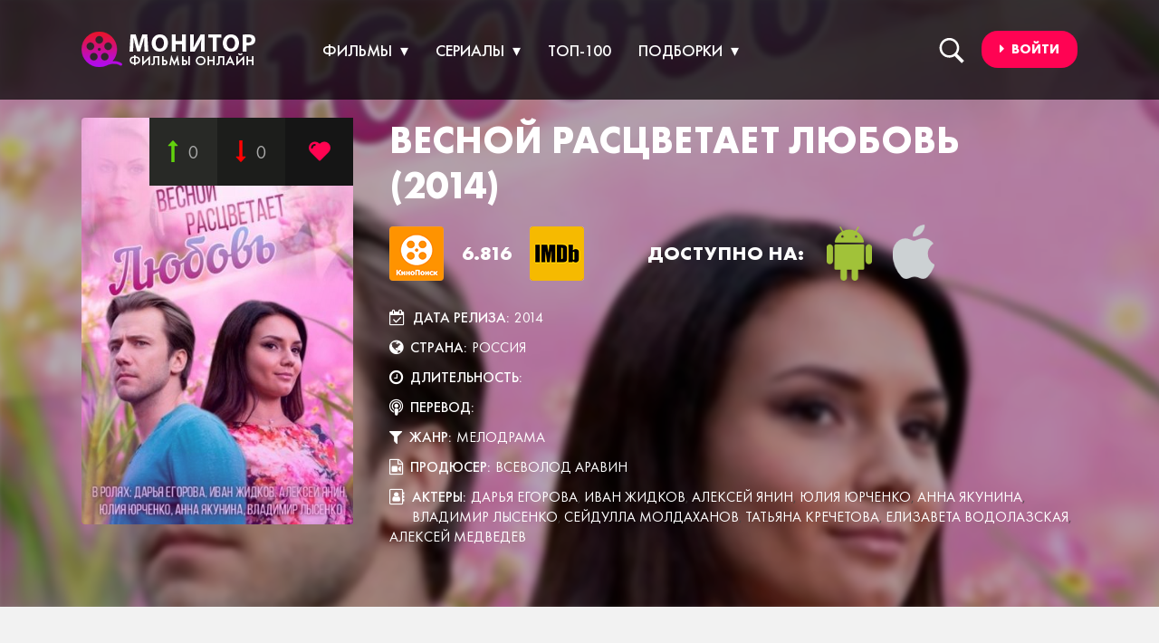

--- FILE ---
content_type: text/html; charset=utf-8
request_url: https://monitoronline.ru/1646-vesnoy-rascvetaet-lyubov-2014.html
body_size: 14228
content:
<!DOCTYPE html>
<html lang="ru">
<head>
<meta http-equiv="Content-Type" content="text/html; charset=utf-8" />
<title> Весной расцветает любовь</title>
<meta name="description" content=" Цветущая красавица с редким именем Весна - счастливая жена и мама. Ее муж Игорь занимается бизнесом и беспокоится о благоденствии семьи, а малюсенький сын Сережка души не чает в ро..." />
<meta name="keywords" content="Весна, объявляют, бизнесом, Цветущая, Сережка, малюсенький, семьи, благоденствии, беспокоится, занимается, Игорь, счастливая, именем, редким, красавица, домой, погибшей, прекращают, разыскивать, спустя" />
<meta name="generator" content="DataLife Engine (http://dle-news.ru)" />
<meta property="og:site_name" content="Monitor Online" />
<meta property="og:type" content="article" />
<meta property="og:title" content="Весной расцветает любовь (2014)" />
<meta property="og:url" content="https://monitoronline.ru/1646-vesnoy-rascvetaet-lyubov-2014.html" />
<meta name="news_keywords" content="Всеволод Аравин, Оксана Южанина, Александр Кушаев, Ирина Смирнова, Дарья Егорова, Иван Жидков, Алексей Янин, Юлия Юрченко, Анна Якунина, Владимир Лысенко, Сейдулла Молдаханов, Татьяна Кречетова, Елизавета Водолазская, Алексей Медведев, 2014, Россия, " />
<meta property="og:image" content="/uploads/posts/2017-10/1508848346-2144479381.jpg" />
<meta property="og:video" content="https://kp.cdn.yandex.net/843065/kinopoisk.ru-Vesnoy-rastsvetaet-lyubov-248771.mp4" />
<link rel="search" type="application/opensearchdescription+xml" href="https://monitoronline.ru/engine/opensearch.php" title="Monitor Online" />
<meta name="HandheldFriendly" content="true"/>
<meta name="format-detection" content="telephone=no"/>
<meta name="viewport" content="user-scalable=no, initial-scale=1.0, maximum-scale=1.0, width=device-width"/> 
<meta name="apple-mobile-web-app-capable" content="yes"/>
<meta name="apple-mobile-web-app-status-bar-style" content="default"/>
<meta name="theme-color" content="#1a1c25"/>
<meta name="telderi" content="5a9e85054a33c9244337d7b298fbb0f9" />
<link rel="shortcut" href="/templates/cinema/img/favicon.png"/>
<link rel="stylesheet" href="/engine/classes/min/index.php?charset=utf-8&amp;f=/templates/cinema/css/styles.css,/templates/cinema/css/font-awesome.min.css,/templates/cinema/uniform/css/uniform.css&amp;05"/>
<script async src="https://pagead2.googlesyndication.com/pagead/js/adsbygoogle.js?client=ca-pub-6745394377049592"
     crossorigin="anonymous"></script>
</head>
<body>
<header class="background_header">
<div class="container">
<a href="/" class="logo"><img src="/templates/cinema/img/logo.png" alt="Logo"></a>
<div class="dark"></div>


<div class="autnav-1">
   <div class="login_bottom button--moema"><a href="#"><i class="fa fa-caret-right"></i><span>&nbsp; Войти</span></a></div>
	<div class="login-block">
		<form method="post" action="" style="padding: 0;margin: 0;" >
			<div class="name-as">Авторизация на Монитор Онлайн</div>
			<div class="block-ask">
			<div class="name-puls">Войти с помощью:</div>
			<div class="sociallogin">
				<a href="https://oauth.vk.com/authorize?client_id=5912748&amp;redirect_uri=https%3A%2F%2Fmonitoronline.ru%2Findex.php%3Fdo%3Dauth-social%26provider%3Dvk&amp;scope=offline%2Cwall%2Cemail&amp;state=673b543c0be022b35b0618317bd5984e&amp;response_type=code" target="_blank"><img src="/templates/cinema/img/social/vkmini.png" alt="" /></a>
				<a href="https://www.facebook.com/dialog/oauth?client_id=1875777105968712&amp;redirect_uri=https%3A%2F%2Fmonitoronline.ru%2Findex.php%3Fdo%3Dauth-social%26provider%3Dfc&amp;scope=public_profile%2Cemail&amp;display=popup&amp;state=673b543c0be022b35b0618317bd5984e&amp;response_type=code" target="_blank"><img src="/templates/cinema/img/social/ok.png" alt="" /></a>
				<a href="https://www.facebook.com/dialog/oauth?client_id=1875777105968712&amp;redirect_uri=https%3A%2F%2Fmonitoronline.ru%2Findex.php%3Fdo%3Dauth-social%26provider%3Dfc&amp;scope=public_profile%2Cemail&amp;display=popup&amp;state=673b543c0be022b35b0618317bd5984e&amp;response_type=code" target="_blank"><img src="/templates/cinema/img/social/facemini.png" alt="" /></a>
				<a href="https://accounts.google.com/o/oauth2/auth?client_id=740890979209-h0pb7fa0ma751h0r5j3ubimj7n9nd8c3.apps.googleusercontent.com&amp;redirect_uri=https%3A%2F%2Fmonitoronline.ru%2Findex.php%3Fdo%3Dauth-social%26provider%3Dgoogle&amp;scope=https%3A%2F%2Fwww.googleapis.com%2Fauth%2Fuserinfo.email+https%3A%2F%2Fwww.googleapis.com%2Fauth%2Fuserinfo.profile&amp;state=673b543c0be022b35b0618317bd5984e&amp;response_type=code" target="_blank"><img src="/templates/cinema/img/social/gogmini.png" alt="" /></a>
				
				
			</div>
			</div>
			<div class="left-avtors">
			<div class="nameemail">
			<div class="login-line">
				<input name="login_name" type="text" class="login-input-text" placeholder="Логин или E-mail" title="Login" />
			</div>
			</div>
			<div class="nameemail">
			<div class="login-line">
				<input name="login_password" type="password" class="login-input-text" placeholder="Пароль" title="pass" />
			</div>
			</div>
			<input onclick="submit();" type="submit" class="enter" value="Войти" /><input name="login" type="hidden" id="login" value="submit" />
			</div>
			<div class="rightlogis">
			<div class="regast">Нет аккаунта на  Мониторе?</div>
			<div class="login-link">
				<a href="https://monitoronline.ru/index.php?do=register" title="Registration">Зарегестрируйтесь!</a>
				<a href="https://monitoronline.ru/index.php?do=lostpassword" title="ups">Забыли пароль?</a>
			</div>
			</div>
		</form>
		<div style="clear: both;"></div>
		<div class="window_close" style="top: 5%;"></div>
	</div>
</div>

<nav class="searching">
  <label for="touch"><span></span></label>               
  <input type="checkbox" id="touch"> 
  <div class="searching_box">
	<div class="line-search">
		<div class="search-wrap">
			<form id="quicksearch" method="post">
			    <input type="hidden" name="do" value="search" />
			    <input type="hidden" name="subaction" value="search" />
			    <div class="search-box">
			         <input id="story" name="story" placeholder="Введите текст для поиска..." type="text" />
			        <button type="submit" title="ИСКАТЬ"></button>
			    </div>
			</form>
		</div>
	</div>
  </div>
</nav> 
<div class="menu_block">
<nav class="megamenu">
  <ul>
    <li>
      <a href="/kinoteatr/filmy/">Фильмы</a>
      <nav>
        <ul>
          <li>
            <h3><a href="/kinoteatr/filmy-2017/">2017</a></h3>
            <ul>
              <li><a href="/kinoteatr/rossiya/">Россия</a></li>
              <li><a href="/kinoteatr/velikobritaniya/">Великобритания</a></li>
			  <li><a href="/kinoteatr/franciya/">Франция</a></li>
			  <li><a href="/kinoteatr/ssha/">США</a></li>
              <li><a href="/kinoteatr/multfilm/">Аниме</a></li>
            </ul>
          </li>
          <li>
            <h3><a href="/kinoteatr/filmy-2016/">2016</a></h3>
            <ul>
              <li><a href="/kinoteatr/rossiya/">Россия</a></li>
              <li><a href="/kinoteatr/velikobritaniya/">Великобритания</a></li>
			  <li><a href="/kinoteatr/franciya/">Франция</a></li>
			  <li><a href="/kinoteatr/ssha/">США</a></li>
              <li><a href="/kinoteatr/multfilm/">Аниме</a></li>
            </ul>
          </li>
          <li>
            <h3><a href="/kinoteatr/filmy-2015/">2015</a></h3>
            <ul>
              <li><a href="/kinoteatr/rossiya/">Россия</a></li>
              <li><a href="/kinoteatr/velikobritaniya/">Великобритания</a></li>
			  <li><a href="/kinoteatr/franciya/">Франция</a></li>
			  <li><a href="/kinoteatr/ssha/">США</a></li>
              <li><a href="/kinoteatr/multfilm/">Аниме</a></li>
            </ul>
          </li>
          <li>
            <h3><a href="/kinoteatr/filmy-2014/">2014</a></h3>
            <ul>
              <li><a href="/kinoteatr/rossiya/">Россия</a></li>
              <li><a href="/kinoteatr/velikobritaniya/">Великобритания</a></li>
			  <li><a href="/kinoteatr/franciya/">Франция</a></li>
			  <li><a href="/kinoteatr/ssha/">США</a></li>
              <li><a href="/kinoteatr/multfilm/">Аниме</a></li>
            </ul>
          </li>
        </ul>
      </nav>
    </li>
    <li>
      <a href="/kinoteatr/serialy/">Сериалы</a>
      <nav>
        <ul>
          <li>
            <h3><a href="/kinoteatr/serialy/">2017</a></h3>
            <ul>
              <li><a href="/kinoteatr/rossiya/">Россия</a></li>
              <li><a href="/kinoteatr/velikobritaniya/">Великобритания</a></li>
			  <li><a href="/kinoteatr/franciya/">Франция</a></li>
			  <li><a href="/kinoteatr/ssha/">США</a></li>
              <li><a href="/kinoteatr/multfilm/">Аниме</a></li>
            </ul>
          </li>
          <li>
            <h3><a href="/kinoteatr/serialy/">2016</a></h3>
            <ul>
              <li><a href="/kinoteatr/rossiya/">Россия</a></li>
              <li><a href="/kinoteatr/velikobritaniya/">Великобритания</a></li>
			  <li><a href="/kinoteatr/franciya/">Франция</a></li>
			  <li><a href="/kinoteatr/ssha/">США</a></li>
              <li><a href="/kinoteatr/multfilm/">Аниме</a></li>
            </ul>
          </li>
          <li>
            <h3><a href="/kinoteatr/serialy/">2015</a></h3>
            <ul>
              <li><a href="/kinoteatr/rossiya/">Россия</a></li>
              <li><a href="/kinoteatr/velikobritaniya/">Великобритания</a></li>
			  <li><a href="/kinoteatr/franciya/">Франция</a></li>
			  <li><a href="/kinoteatr/ssha/">США</a></li>
              <li><a href="/kinoteatr/multfilm/">Аниме</a></li>
            </ul>
          </li>
          <li>
            <h3><a href="/kinoteatr/serialy/">2014</a></h3>
            <ul>
              <li><a href="/kinoteatr/rossiya/">Россия</a></li>
              <li><a href="/kinoteatr/velikobritaniya/">Великобритания</a></li>
			  <li><a href="/kinoteatr/franciya/">Франция</a></li>
			  <li><a href="/kinoteatr/ssha/">США</a></li>
              <li><a href="/kinoteatr/multfilm/">Аниме</a></li>
            </ul>
          </li>
        </ul>
      </nav>
    </li>
    <li>
      <a href="/top-100.html" class="no_after">ТОП-100</a>
    </li>
    <li>
      <a href="/">Подборки</a>
      <nav>
        <ul>
          <li>
            <h3><a href="/kinoteatr/rossiya/">2017</a></h3>
            <ul>
              <li><a href="/kinoteatr/rossiya/">Россия</a></li>
              <li><a href="/kinoteatr/velikobritaniya/">Великобритания</a></li>
			  <li><a href="/kinoteatr/franciya/">Франция</a></li>
			  <li><a href="/kinoteatr/ssha/">США</a></li>
              <li><a href="/kinoteatr/multfilm/">Аниме</a></li>
            </ul>
          </li>
          <li>
            <h3><a href="#">2016</a></h3>
            <ul>
              <li><a href="/kinoteatr/rossiya/">Россия</a></li>
              <li><a href="/kinoteatr/velikobritaniya/">Великобритания</a></li>
			  <li><a href="/kinoteatr/franciya/">Франция</a></li>
			  <li><a href="/kinoteatr/ssha/">США</a></li>
              <li><a href="/kinoteatr/multfilm/">Аниме</a></li>
            </ul>
          </li>
          <li>
            <h3><a href="#">2015</a></h3>
            <ul>
              <li><a href="/kinoteatr/rossiya/">Россия</a></li>
              <li><a href="/kinoteatr/velikobritaniya/">Великобритания</a></li>
			  <li><a href="/kinoteatr/franciya/">Франция</a></li>
			  <li><a href="/kinoteatr/ssha/">США</a></li>
              <li><a href="/kinoteatr/multfilm/">Аниме</a></li>
            </ul>
          </li>
          <li>
            <h3><a href="#">2014</a></h3>
            <ul>
              <li><a href="/kinoteatr/rossiya/">Россия</a></li>
              <li><a href="/kinoteatr/velikobritaniya/">Великобритания</a></li>
			  <li><a href="/kinoteatr/franciya/">Франция</a></li>
			  <li><a href="/kinoteatr/ssha/">США</a></li>
              <li><a href="/kinoteatr/multfilm/">Аниме</a></li>
            </ul>
          </li>
        </ul>
      </nav>
    </li>    
  </ul>
</nav>

<select class="nav_mobile" onchange="location.href=this.value">
    <option value="" selected="selected">Меню</option>
    <option value="/kinoteatr/filmy-2014/">Фильмы 2014</option>
    <option value="/kinoteatr/filmy-2015/">Фильмы 2015</option>
    <option value="/kinoteatr/filmy-2016/">Фильмы 2016</option>
    <option value="/kinoteatr/filmy-2017/">Фильмы 2017</option>
    <option value="/kinoteatr/serialy/">Сериалы 2014</option>
    <option value="/kinoteatr/serialy/">Сериалы 2015</option>
    <option value="/kinoteatr/serialy/">Сериалы 2016</option>
    <option value="/kinoteatr/serialy/">Сериалы 2017</option>
    <option value="/kinoteatr/multfilm/">Аниме 2014</option>
    <option value="/kinoteatr/multfilm/">Аниме 2015</option>
    <option value="/kinoteatr/multfilm/">Аниме 2016</option>
    <option value="/kinoteatr/multfilm/">Аниме 2017</option>
    <option value="/">ТОП-100</option>
    <option value="/kinoteatr/rossiya/">Россия</option>
    <option value="/kinoteatr/velikobritaniya/">Великобритания</option>
	<option value="/kinoteatr/franciya/">Франция</option>
	<option value="/kinoteatr/ssha/">США</option>
    <option value="/kinoteatr/">Все</option>
</select>
</div>
</div>
</header>







<div id='dle-content'><div class="full_box">
	<div class="img">
	<img src="/templates/cinema/img/spacer.png" style="background: url(/uploads/posts/2017-10/1508848346-1872074169.jpg) no-repeat;background-position: center;background-size: cover;-webkit-background-size: cover;-o-background-size: cover; moz-background-size: cover;" alt="Title" title="Title">
	</div>
		<div class="full">
			<div class="container">
			<div class="full_info">
                <div class="img"><!--dle_image_begin:/uploads/posts/2017-10/1508848346-2144479381.jpg|--><img src="/uploads/posts/2017-10/1508848346-2144479381.jpg" style="max-width:100%;" alt=""><!--dle_image_end-->
			        
					
					
					
					
	                <div class="rate"><div id="ratig-layer-1646"><div class="main-sliders-rate ignore-select">
    <a href="#" title="Нравится(+)" onclick="doRate('1', '1646'); return false;">
        <span>
            <svg viewBox="0 0 493.348 493.349">
                <path d="M354.034,112.488L252.676,2.853C250.771,0.95,248.487,0,245.82,0c-2.478,0-4.665,0.95-6.567,2.853l-99.927,109.636   c-2.475,3.049-2.952,6.377-1.431,9.994c1.524,3.616,4.283,5.424,8.28,5.424h63.954v356.315c0,2.663,0.855,4.853,2.57,6.564   c1.713,1.707,3.899,2.562,6.567,2.562h54.816c2.669,0,4.859-0.855,6.563-2.562c1.711-1.712,2.573-3.901,2.573-6.564V127.907h63.954   c3.806,0,6.563-1.809,8.274-5.424C356.976,118.862,356.498,115.534,354.034,112.488z"></path>
            </svg>
            0
        </span>
    </a>
    <a href="#" title="Не нравится(-)" onclick="doRate('-1', '1646'); return false;">
        <span>
            <svg viewBox="0 0 493.356 493.355">
                <path d="M355.457,370.873c-1.523-3.614-4.288-5.428-8.285-5.428h-63.954V9.135c0-2.666-0.858-4.856-2.569-6.567   C278.944,0.855,276.753,0,274.084,0h-54.818c-2.667,0-4.854,0.855-6.567,2.568c-1.711,1.711-2.57,3.901-2.57,6.567v356.314h-63.953   c-3.806,0-6.567,1.81-8.28,5.428c-1.521,3.613-1.043,6.943,1.431,9.996L240.68,490.505c1.903,1.902,4.187,2.851,6.854,2.851   c2.478,0,4.665-0.948,6.567-2.851l99.927-109.632C356.503,377.82,356.983,374.49,355.457,370.873z"></path>
            </svg>
            0
        </span>
    </a>
</div></div></div>
	                <div class="favorites"><a href="https://monitoronline.ru/1646-vesnoy-rascvetaet-lyubov-2014.html" rel="sidebar" onclick="window.external.AddFavorite(location.href,'dle-news.ru'); return false;">
<img src="/templates/cinema/dleimages/plus_fav.gif" ></a></div>
                </div>
                <div class="content">
	                <h1>Весной расцветает любовь (2014)</h1>
	                <div class="rating_box">
		                <b><img src="/templates/cinema/img/kinopoisk.png" alt="kinopoisk"></b> <div class="rate">6.816</div> 
		                <b><img src="/templates/cinema/img/imdb.png" alt="imdb"></b><div class="rate"></div>
		                <div class="rate no_merty marleft">Доступно на:</div>
		                <b><img src="/templates/cinema/img/android.png" alt="apple"></b>
		                <b class="margin_use"><img src="/templates/cinema/img/apple.png" alt="android"></b>
	                </div>
	                <div class="all_info">
	                <div class="box"><i class="fa fa-calendar-check-o"></i> <span>Дата релиза:</span> <a><a href="https://monitoronline.ru/xfsearch/date/2014/">2014</a></a></div>
	                <div class="box"><i class="fa fa-globe"></i> <span>Страна:</span> <a><a href="https://monitoronline.ru/xfsearch/country/%D0%A0%D0%BE%D1%81%D1%81%D0%B8%D1%8F/">Россия</a></a></div>
	                <div class="box"><i class="fa fa-clock-o"></i> <span>Длительность:</span> <a></a></div>
	                <div class="box"><i class="fa fa-podcast"></i> <span>Перевод:</span> <a></a></div>
	                <div class="box"><i class="fa fa-filter"></i> <span>Жанр:</span> <a><a href="https://monitoronline.ru/xfsearch/janre/%D0%BC%D0%B5%D0%BB%D0%BE%D0%B4%D1%80%D0%B0%D0%BC%D0%B0/">мелодрама</a></a></div>
	                <div class="box"><i class="fa fa-file-video-o"></i> <span>Продюсер:</span> <a><a href="https://monitoronline.ru/xfsearch/director/%D0%92%D1%81%D0%B5%D0%B2%D0%BE%D0%BB%D0%BE%D0%B4+%D0%90%D1%80%D0%B0%D0%B2%D0%B8%D0%BD/">Всеволод Аравин</a></a></div>
	                <div class="box"><i class="fa fa-address-book-o"></i> <span>Актеры:</span> <a> <a href="https://monitoronline.ru/xfsearch/actors/%D0%94%D0%B0%D1%80%D1%8C%D1%8F+%D0%95%D0%B3%D0%BE%D1%80%D0%BE%D0%B2%D0%B0/">Дарья Егорова</a>, <a href="https://monitoronline.ru/xfsearch/actors/%D0%98%D0%B2%D0%B0%D0%BD+%D0%96%D0%B8%D0%B4%D0%BA%D0%BE%D0%B2/">Иван Жидков</a>, <a href="https://monitoronline.ru/xfsearch/actors/%D0%90%D0%BB%D0%B5%D0%BA%D1%81%D0%B5%D0%B9+%D0%AF%D0%BD%D0%B8%D0%BD/">Алексей Янин</a>, <a href="https://monitoronline.ru/xfsearch/actors/%D0%AE%D0%BB%D0%B8%D1%8F+%D0%AE%D1%80%D1%87%D0%B5%D0%BD%D0%BA%D0%BE/">Юлия Юрченко</a>, <a href="https://monitoronline.ru/xfsearch/actors/%D0%90%D0%BD%D0%BD%D0%B0+%D0%AF%D0%BA%D1%83%D0%BD%D0%B8%D0%BD%D0%B0/">Анна Якунина</a>, <a href="https://monitoronline.ru/xfsearch/actors/%D0%92%D0%BB%D0%B0%D0%B4%D0%B8%D0%BC%D0%B8%D1%80+%D0%9B%D1%8B%D1%81%D0%B5%D0%BD%D0%BA%D0%BE/">Владимир Лысенко</a>, <a href="https://monitoronline.ru/xfsearch/actors/%D0%A1%D0%B5%D0%B9%D0%B4%D1%83%D0%BB%D0%BB%D0%B0+%D0%9C%D0%BE%D0%BB%D0%B4%D0%B0%D1%85%D0%B0%D0%BD%D0%BE%D0%B2/">Сейдулла Молдаханов</a>, <a href="https://monitoronline.ru/xfsearch/actors/%D0%A2%D0%B0%D1%82%D1%8C%D1%8F%D0%BD%D0%B0+%D0%9A%D1%80%D0%B5%D1%87%D0%B5%D1%82%D0%BE%D0%B2%D0%B0/">Татьяна Кречетова</a>, <a href="https://monitoronline.ru/xfsearch/actors/%D0%95%D0%BB%D0%B8%D0%B7%D0%B0%D0%B2%D0%B5%D1%82%D0%B0+%D0%92%D0%BE%D0%B4%D0%BE%D0%BB%D0%B0%D0%B7%D1%81%D0%BA%D0%B0%D1%8F/">Елизавета Водолазская</a>, <a href="https://monitoronline.ru/xfsearch/actors/%D0%90%D0%BB%D0%B5%D0%BA%D1%81%D0%B5%D0%B9+%D0%9C%D0%B5%D0%B4%D0%B2%D0%B5%D0%B4%D0%B5%D0%B2/">Алексей Медведев</a></a></div>
	                </div>
                </div>
			</div>
		</div>
	</div>
</div>
<div class="full_description"> 
	<div class="container">
      <div class="speedbar"><a href="/">Главная</a> / <a href="/kinoteatr/">Кинотеатр</a> / <a href="https://monitoronline.ru/kinoteatr/serialy/">Сериалы</a> / <a href="https://monitoronline.ru/kinoteatr/filmy-2014/">Фильмы 2014</a> / <a href="https://monitoronline.ru/kinoteatr/rossiya/">Россия</a></div>
		<div class="title_main">
			<h3>Описание:</h3>
			<span></span>
		</div>
		<div class="full_text">
		Цветущая красавица с редким именем Весна - счастливая жена и мама. Ее муж Игорь занимается бизнесом и беспокоится о благоденствии семьи, а малюсенький сын Сережка души не чает в родителях. Но единожды происходит трагедия, в одночасье изменившая всю жизнь Весны. После ужасного нападения героиня утрачивает память и исчезает в чужой стране. Вскоре ее объявляют погибшей и прекращают разыскивать. Два года спустя, возвратясь домой, Весна дословно попадает в ад. Прежний муж и наилучшая подруга не узнают ее, объявляют сумасшедшей и изгоняют из дома...
		</div>
		 
		<div class="pictures">
		<div class="title_main">
			<h3>Актеры:</h3>	
		</div>
		<div class="row-2">
			<div class="cont_padding">
				<ul class="owl-carousel owl_pictures"></ul>
			</div>
		</div>
		</div>	
	</div>
</div>
<div class="full_parcer">
	<div class="container">
		<div class="tab_container">
			<div class="title_main white">
				<h3 class="white">Весной расцветает любовь (2014) смотреть онлайн бесплатно без регистрации</h3>
			</div>
			<ul class="menu__tabs1">
				<div class="complaint"></div>
				<li class="new_tabs"><a class="active" href="#item-1"><i class="fa fa-play-circle-o "></i><span>Смотреть онлайн</span></a></li>
				<li class="new_tabs"><a href="#item-2"><i class="fa fa-youtube-play"></i><span>Трейлер фильма</span></a></li>
			</ul>
			<section class="menu__wrapper men_wrapper_black">
				<article id="item-1" class="menu__item1 item-active">	
				<div style="position:relative;height:0;padding-bottom:56.25%"><iframe src="https://streamguard.cc/serial/03fef469a82f75418763d1a27762e99b/iframe" width="1100" height="62" frameborder="0" style="position:absolute;width:100%;height:100%;left:0" allowfullscreen></iframe></div>
				</article>
				<article id="item-2" class="menu__item1">
				<div style="position:relative;height:0;padding-bottom:56.25%"><iframe src="/trailer-cdn/1646/" width="1100" height="620" frameborder="0" allowfullscreen></iframe></div>
				</article>
			</section>	
			
			<div class="share_full">
				<b>Поделиться:</b> 
				<div><script src="//yastatic.net/es5-shims/0.0.2/es5-shims.min.js"></script>
				<script src="//yastatic.net/share2/share.js"></script>
				<div class="ya-share2" data-services="vkontakte,facebook,odnoklassniki,moimir,gplus,twitter,viber,whatsapp,telegram"></div>
				</div>
			</div>
	  <div class="m-b-20 tags white"><span><a href="https://monitoronline.ru/tags/%D0%92%D1%81%D0%B5%D0%B2%D0%BE%D0%BB%D0%BE%D0%B4+%D0%90%D1%80%D0%B0%D0%B2%D0%B8%D0%BD/">Всеволод Аравин</a></span> <span><a href="https://monitoronline.ru/tags/%D0%9E%D0%BA%D1%81%D0%B0%D0%BD%D0%B0+%D0%AE%D0%B6%D0%B0%D0%BD%D0%B8%D0%BD%D0%B0/">Оксана Южанина</a></span> <span><a href="https://monitoronline.ru/tags/%D0%90%D0%BB%D0%B5%D0%BA%D1%81%D0%B0%D0%BD%D0%B4%D1%80+%D0%9A%D1%83%D1%88%D0%B0%D0%B5%D0%B2/">Александр Кушаев</a></span> <span><a href="https://monitoronline.ru/tags/%D0%98%D1%80%D0%B8%D0%BD%D0%B0+%D0%A1%D0%BC%D0%B8%D1%80%D0%BD%D0%BE%D0%B2%D0%B0/">Ирина Смирнова</a></span> <span><a href="https://monitoronline.ru/tags/%D0%94%D0%B0%D1%80%D1%8C%D1%8F+%D0%95%D0%B3%D0%BE%D1%80%D0%BE%D0%B2%D0%B0/">Дарья Егорова</a></span> <span><a href="https://monitoronline.ru/tags/%D0%98%D0%B2%D0%B0%D0%BD+%D0%96%D0%B8%D0%B4%D0%BA%D0%BE%D0%B2/">Иван Жидков</a></span> <span><a href="https://monitoronline.ru/tags/%D0%90%D0%BB%D0%B5%D0%BA%D1%81%D0%B5%D0%B9+%D0%AF%D0%BD%D0%B8%D0%BD/">Алексей Янин</a></span> <span><a href="https://monitoronline.ru/tags/%D0%AE%D0%BB%D0%B8%D1%8F+%D0%AE%D1%80%D1%87%D0%B5%D0%BD%D0%BA%D0%BE/">Юлия Юрченко</a></span> <span><a href="https://monitoronline.ru/tags/%D0%90%D0%BD%D0%BD%D0%B0+%D0%AF%D0%BA%D1%83%D0%BD%D0%B8%D0%BD%D0%B0/">Анна Якунина</a></span> <span><a href="https://monitoronline.ru/tags/%D0%92%D0%BB%D0%B0%D0%B4%D0%B8%D0%BC%D0%B8%D1%80+%D0%9B%D1%8B%D1%81%D0%B5%D0%BD%D0%BA%D0%BE/">Владимир Лысенко</a></span> <span><a href="https://monitoronline.ru/tags/%D0%A1%D0%B5%D0%B9%D0%B4%D1%83%D0%BB%D0%BB%D0%B0+%D0%9C%D0%BE%D0%BB%D0%B4%D0%B0%D1%85%D0%B0%D0%BD%D0%BE%D0%B2/">Сейдулла Молдаханов</a></span> <span><a href="https://monitoronline.ru/tags/%D0%A2%D0%B0%D1%82%D1%8C%D1%8F%D0%BD%D0%B0+%D0%9A%D1%80%D0%B5%D1%87%D0%B5%D1%82%D0%BE%D0%B2%D0%B0/">Татьяна Кречетова</a></span> <span><a href="https://monitoronline.ru/tags/%D0%95%D0%BB%D0%B8%D0%B7%D0%B0%D0%B2%D0%B5%D1%82%D0%B0+%D0%92%D0%BE%D0%B4%D0%BE%D0%BB%D0%B0%D0%B7%D1%81%D0%BA%D0%B0%D1%8F/">Елизавета Водолазская</a></span> <span><a href="https://monitoronline.ru/tags/%D0%90%D0%BB%D0%B5%D0%BA%D1%81%D0%B5%D0%B9+%D0%9C%D0%B5%D0%B4%D0%B2%D0%B5%D0%B4%D0%B5%D0%B2/">Алексей Медведев</a></span> <span><a href="https://monitoronline.ru/tags/2014/">2014</a></span> <span><a href="https://monitoronline.ru/tags/%D0%A0%D0%BE%D1%81%D1%81%D0%B8%D1%8F/">Россия</a></span> <span><a href="https://monitoronline.ru/tags//"></a></span></div>		
			<div class="title_main white">
				<h3 class="white">Возможно вам понравится:</h3>
			</div>
			<div class="row">
			<div class="film_box">
	<div class="film" style="border: 4px solid #191919;">
		<div class="img">
		<!--dle_image_begin:/uploads/posts/2017-10/1508853121-1349240025.jpg|--><img src="/uploads/posts/2017-10/1508853121-1349240025.jpg" style="max-width:100%;" alt=""><!--dle_image_end-->
			<div class="rate"><div id="ratig-layer-1783"><div class="main-sliders-rate ignore-select">
    <a href="#" title="Нравится(+)" onclick="doRate('1', '1783'); return false;">
        <span>
            <svg viewBox="0 0 493.348 493.349">
                <path d="M354.034,112.488L252.676,2.853C250.771,0.95,248.487,0,245.82,0c-2.478,0-4.665,0.95-6.567,2.853l-99.927,109.636   c-2.475,3.049-2.952,6.377-1.431,9.994c1.524,3.616,4.283,5.424,8.28,5.424h63.954v356.315c0,2.663,0.855,4.853,2.57,6.564   c1.713,1.707,3.899,2.562,6.567,2.562h54.816c2.669,0,4.859-0.855,6.563-2.562c1.711-1.712,2.573-3.901,2.573-6.564V127.907h63.954   c3.806,0,6.563-1.809,8.274-5.424C356.976,118.862,356.498,115.534,354.034,112.488z"></path>
            </svg>
            0
        </span>
    </a>
    <a href="#" title="Не нравится(-)" onclick="doRate('-1', '1783'); return false;">
        <span>
            <svg viewBox="0 0 493.356 493.355">
                <path d="M355.457,370.873c-1.523-3.614-4.288-5.428-8.285-5.428h-63.954V9.135c0-2.666-0.858-4.856-2.569-6.567   C278.944,0.855,276.753,0,274.084,0h-54.818c-2.667,0-4.854,0.855-6.567,2.568c-1.711,1.711-2.57,3.901-2.57,6.567v356.314h-63.953   c-3.806,0-6.567,1.81-8.28,5.428c-1.521,3.613-1.043,6.943,1.431,9.996L240.68,490.505c1.903,1.902,4.187,2.851,6.854,2.851   c2.478,0,4.665-0.948,6.567-2.851l99.927-109.632C356.503,377.82,356.983,374.49,355.457,370.873z"></path>
            </svg>
            0
        </span>
    </a>
</div></div></div>
			<div class="favorites"><a href="https://monitoronline.ru/1783-monstr-traki-monster-trucks-2016.html" rel="sidebar" onclick="window.external.AddFavorite(location.href,'dle-news.ru'); return false;">
			<img src="/templates/cinema/dleimages/plus_fav.gif" alt="plus" /></a></div>
			<div class="title"><h3><a href="https://monitoronline.ru/1783-monstr-traki-monster-trucks-2016.html">Монстр-траки / Monster Trucks (2016)</a></h3></div>
			<div class="more"><a href="https://monitoronline.ru/1783-monstr-traki-monster-trucks-2016.html" class="button--moema"><i class="fa fa-play"></i>&nbsp;&nbsp; Cмотреть сейчас</a></div>
		</div>
	</div>
</div><div class="film_box">
	<div class="film" style="border: 4px solid #191919;">
		<div class="img">
		<!--dle_image_begin:/uploads/posts/2017-10/1508836594-347704427.jpg|--><img src="/uploads/posts/2017-10/1508836594-347704427.jpg" style="max-width:100%;" alt=""><!--dle_image_end-->
			<div class="rate"><div id="ratig-layer-1247"><div class="main-sliders-rate ignore-select">
    <a href="#" title="Нравится(+)" onclick="doRate('1', '1247'); return false;">
        <span>
            <svg viewBox="0 0 493.348 493.349">
                <path d="M354.034,112.488L252.676,2.853C250.771,0.95,248.487,0,245.82,0c-2.478,0-4.665,0.95-6.567,2.853l-99.927,109.636   c-2.475,3.049-2.952,6.377-1.431,9.994c1.524,3.616,4.283,5.424,8.28,5.424h63.954v356.315c0,2.663,0.855,4.853,2.57,6.564   c1.713,1.707,3.899,2.562,6.567,2.562h54.816c2.669,0,4.859-0.855,6.563-2.562c1.711-1.712,2.573-3.901,2.573-6.564V127.907h63.954   c3.806,0,6.563-1.809,8.274-5.424C356.976,118.862,356.498,115.534,354.034,112.488z"></path>
            </svg>
            0
        </span>
    </a>
    <a href="#" title="Не нравится(-)" onclick="doRate('-1', '1247'); return false;">
        <span>
            <svg viewBox="0 0 493.356 493.355">
                <path d="M355.457,370.873c-1.523-3.614-4.288-5.428-8.285-5.428h-63.954V9.135c0-2.666-0.858-4.856-2.569-6.567   C278.944,0.855,276.753,0,274.084,0h-54.818c-2.667,0-4.854,0.855-6.567,2.568c-1.711,1.711-2.57,3.901-2.57,6.567v356.314h-63.953   c-3.806,0-6.567,1.81-8.28,5.428c-1.521,3.613-1.043,6.943,1.431,9.996L240.68,490.505c1.903,1.902,4.187,2.851,6.854,2.851   c2.478,0,4.665-0.948,6.567-2.851l99.927-109.632C356.503,377.82,356.983,374.49,355.457,370.873z"></path>
            </svg>
            0
        </span>
    </a>
</div></div></div>
			<div class="favorites"><a href="https://monitoronline.ru/1247-slavnye-parni-goodfellas-1990.html" rel="sidebar" onclick="window.external.AddFavorite(location.href,'dle-news.ru'); return false;">
			<img src="/templates/cinema/dleimages/plus_fav.gif" alt="plus" /></a></div>
			<div class="title"><h3><a href="https://monitoronline.ru/1247-slavnye-parni-goodfellas-1990.html">Славные парни / Goodfellas (1990)</a></h3></div>
			<div class="more"><a href="https://monitoronline.ru/1247-slavnye-parni-goodfellas-1990.html" class="button--moema"><i class="fa fa-play"></i>&nbsp;&nbsp; Cмотреть сейчас</a></div>
		</div>
	</div>
</div><div class="film_box">
	<div class="film" style="border: 4px solid #191919;">
		<div class="img">
		
			<div class="rate"><div id="ratig-layer-15"><div class="main-sliders-rate ignore-select">
    <a href="#" title="Нравится(+)" onclick="doRate('1', '15'); return false;">
        <span>
            <svg viewBox="0 0 493.348 493.349">
                <path d="M354.034,112.488L252.676,2.853C250.771,0.95,248.487,0,245.82,0c-2.478,0-4.665,0.95-6.567,2.853l-99.927,109.636   c-2.475,3.049-2.952,6.377-1.431,9.994c1.524,3.616,4.283,5.424,8.28,5.424h63.954v356.315c0,2.663,0.855,4.853,2.57,6.564   c1.713,1.707,3.899,2.562,6.567,2.562h54.816c2.669,0,4.859-0.855,6.563-2.562c1.711-1.712,2.573-3.901,2.573-6.564V127.907h63.954   c3.806,0,6.563-1.809,8.274-5.424C356.976,118.862,356.498,115.534,354.034,112.488z"></path>
            </svg>
            0
        </span>
    </a>
    <a href="#" title="Не нравится(-)" onclick="doRate('-1', '15'); return false;">
        <span>
            <svg viewBox="0 0 493.356 493.355">
                <path d="M355.457,370.873c-1.523-3.614-4.288-5.428-8.285-5.428h-63.954V9.135c0-2.666-0.858-4.856-2.569-6.567   C278.944,0.855,276.753,0,274.084,0h-54.818c-2.667,0-4.854,0.855-6.567,2.568c-1.711,1.711-2.57,3.901-2.57,6.567v356.314h-63.953   c-3.806,0-6.567,1.81-8.28,5.428c-1.521,3.613-1.043,6.943,1.431,9.996L240.68,490.505c1.903,1.902,4.187,2.851,6.854,2.851   c2.478,0,4.665-0.948,6.567-2.851l99.927-109.632C356.503,377.82,356.983,374.49,355.457,370.873z"></path>
            </svg>
            0
        </span>
    </a>
</div></div></div>
			<div class="favorites"><a href="https://monitoronline.ru/15-apple-priblizhaetsya-k-800-mlrd-rynochnoy-kapitalizacii.html" rel="sidebar" onclick="window.external.AddFavorite(location.href,'dle-news.ru'); return false;">
			<img src="/templates/cinema/dleimages/plus_fav.gif" alt="plus" /></a></div>
			<div class="title"><h3><a href="https://monitoronline.ru/15-apple-priblizhaetsya-k-800-mlrd-rynochnoy-kapitalizacii.html">Apple приближается к $800 млрд рыночной капитализации</a></h3></div>
			<div class="more"><a href="https://monitoronline.ru/15-apple-priblizhaetsya-k-800-mlrd-rynochnoy-kapitalizacii.html" class="button--moema"><i class="fa fa-play"></i>&nbsp;&nbsp; Cмотреть сейчас</a></div>
		</div>
	</div>
</div><div class="film_box">
	<div class="film" style="border: 4px solid #191919;">
		<div class="img">
		<!--dle_image_begin:/uploads/posts/2017-10/1508924693-1716163725.jpg|--><img src="/uploads/posts/2017-10/1508924693-1716163725.jpg" style="max-width:100%;" alt=""><!--dle_image_end-->
			<div class="rate"><div id="ratig-layer-2106"><div class="main-sliders-rate ignore-select">
    <a href="#" title="Нравится(+)" onclick="doRate('1', '2106'); return false;">
        <span>
            <svg viewBox="0 0 493.348 493.349">
                <path d="M354.034,112.488L252.676,2.853C250.771,0.95,248.487,0,245.82,0c-2.478,0-4.665,0.95-6.567,2.853l-99.927,109.636   c-2.475,3.049-2.952,6.377-1.431,9.994c1.524,3.616,4.283,5.424,8.28,5.424h63.954v356.315c0,2.663,0.855,4.853,2.57,6.564   c1.713,1.707,3.899,2.562,6.567,2.562h54.816c2.669,0,4.859-0.855,6.563-2.562c1.711-1.712,2.573-3.901,2.573-6.564V127.907h63.954   c3.806,0,6.563-1.809,8.274-5.424C356.976,118.862,356.498,115.534,354.034,112.488z"></path>
            </svg>
            0
        </span>
    </a>
    <a href="#" title="Не нравится(-)" onclick="doRate('-1', '2106'); return false;">
        <span>
            <svg viewBox="0 0 493.356 493.355">
                <path d="M355.457,370.873c-1.523-3.614-4.288-5.428-8.285-5.428h-63.954V9.135c0-2.666-0.858-4.856-2.569-6.567   C278.944,0.855,276.753,0,274.084,0h-54.818c-2.667,0-4.854,0.855-6.567,2.568c-1.711,1.711-2.57,3.901-2.57,6.567v356.314h-63.953   c-3.806,0-6.567,1.81-8.28,5.428c-1.521,3.613-1.043,6.943,1.431,9.996L240.68,490.505c1.903,1.902,4.187,2.851,6.854,2.851   c2.478,0,4.665-0.948,6.567-2.851l99.927-109.632C356.503,377.82,356.983,374.49,355.457,370.873z"></path>
            </svg>
            0
        </span>
    </a>
</div></div></div>
			<div class="favorites"><a href="https://monitoronline.ru/2106-van-pis-zoloto-one-piece-film-gold-2016.html" rel="sidebar" onclick="window.external.AddFavorite(location.href,'dle-news.ru'); return false;">
			<img src="/templates/cinema/dleimages/plus_fav.gif" alt="plus" /></a></div>
			<div class="title"><h3><a href="https://monitoronline.ru/2106-van-pis-zoloto-one-piece-film-gold-2016.html">Ван-Пис: Золото / One Piece Film: Gold (2016)</a></h3></div>
			<div class="more"><a href="https://monitoronline.ru/2106-van-pis-zoloto-one-piece-film-gold-2016.html" class="button--moema"><i class="fa fa-play"></i>&nbsp;&nbsp; Cмотреть сейчас</a></div>
		</div>
	</div>
</div>
			</div>
		</div>
	</div>
</div>
<div class="comment_block">
	<div class="container">
		<div class="title_main">
			<h3>Комментарии: 0</h3>
		</div>
		
<div id="dle-ajax-comments"></div>

<!--dlenavigationcomments-->
<form  method="post" name="dle-comments-form" id="dle-comments-form" ><div id="addcomment" class="addcomment">
	<div class="box_in">
		<h3>Оставить комментарий</h3>
		<ul class="ui-form">
		
			<li>
				<div><input placeholder="Ваше имя" type="text" name="name" id="name" class="din_pro" required></div>
				<div><input placeholder="Ваш e-mail" type="email" name="mail" id="mail" class="din_pro"></div>
			</li>
		
			<li id="comment-editor"><div class="bb-editor">
<textarea name="comments" id="comments" cols="70" rows="10"></textarea>
</div></li>    
		
			<li><div class="g-recaptcha" data-sitekey="6Lci9hcUAAAAAHwMQKT0PhN3APihHc16rvKylPry" data-theme="light"></div></li>
		
		
		</ul>
		<div class="form_submit">
		
			<button class="btn btn-big" type="submit" name="submit" title="Отправить комментарий"><b>Отправить комментарий</b></button>
		</div>
	</div>
</div>
		<input type="hidden" name="subaction" value="addcomment" />
		<input type="hidden" name="post_id" id="post_id" value="1646" /><input type="hidden" name="user_hash" value="995ce5010d78cd468bcd152102a3ad589361daff" /></form><script src='https://www.google.com/recaptcha/api.js?hl=ru' async defer></script>
	</div>
</div></div>





<div class="main_block black">
	<div class="container">
		<div class="topnews_box">
			<div class="title_main white">
				<h3 class="white">ГОРЯЧАЯ 5-РКА</h3>
				<span class="white">Первые ТОП-5 фильмов и сериалов, выбранных в результате пользовательского голосования на Монитор Онлайн</span>
			</div>
			<ol class="topnews">
				<li>
	<div class="img"><!--dle_image_begin:/uploads/poster_none.png|--><img src="/uploads/poster_none.png" style="max-width:100%;" alt=""><!--dle_image_end--></div>
	<div class="content">
		<h3><a href="https://monitoronline.ru/2160-zagadki-planety-zemlya-what-on-earth-2015.html">Загадки планеты Земля / What on Earth? (2015)</a></h3>
		<div class="rating_box"><b>Кинопоиск:</b> <div class="rate"></div> <b>IMDB:</b><div class="rate">6.00</div></div>
		<div class="short">Описание: Шесть захватывающих дух явлений, шесть непостижимых тайн. От громадного цунами, никогда не достигающего суши, до...</div>
		<div class="rating"><b>Голосовать:</b> <div id="ratig-layer-2160"><div class="main-sliders-rate ignore-select">
    <a href="#" title="Нравится(+)" onclick="doRate('1', '2160'); return false;">
        <span>
            <svg viewBox="0 0 493.348 493.349">
                <path d="M354.034,112.488L252.676,2.853C250.771,0.95,248.487,0,245.82,0c-2.478,0-4.665,0.95-6.567,2.853l-99.927,109.636   c-2.475,3.049-2.952,6.377-1.431,9.994c1.524,3.616,4.283,5.424,8.28,5.424h63.954v356.315c0,2.663,0.855,4.853,2.57,6.564   c1.713,1.707,3.899,2.562,6.567,2.562h54.816c2.669,0,4.859-0.855,6.563-2.562c1.711-1.712,2.573-3.901,2.573-6.564V127.907h63.954   c3.806,0,6.563-1.809,8.274-5.424C356.976,118.862,356.498,115.534,354.034,112.488z"></path>
            </svg>
            9
        </span>
    </a>
    <a href="#" title="Не нравится(-)" onclick="doRate('-1', '2160'); return false;">
        <span>
            <svg viewBox="0 0 493.356 493.355">
                <path d="M355.457,370.873c-1.523-3.614-4.288-5.428-8.285-5.428h-63.954V9.135c0-2.666-0.858-4.856-2.569-6.567   C278.944,0.855,276.753,0,274.084,0h-54.818c-2.667,0-4.854,0.855-6.567,2.568c-1.711,1.711-2.57,3.901-2.57,6.567v356.314h-63.953   c-3.806,0-6.567,1.81-8.28,5.428c-1.521,3.613-1.043,6.943,1.431,9.996L240.68,490.505c1.903,1.902,4.187,2.851,6.854,2.851   c2.478,0,4.665-0.948,6.567-2.851l99.927-109.632C356.503,377.82,356.983,374.49,355.457,370.873z"></path>
            </svg>
            3
        </span>
    </a>
</div></div></div>
	</div>
</li><li>
	<div class="img"><!--dle_image_begin:/uploads/posts/2019-03/1553939644-538609901.jpg|--><img src="/uploads/posts/2019-03/1553939644-538609901.jpg" style="max-width:100%;" alt=""><!--dle_image_end--></div>
	<div class="content">
		<h3><a href="https://monitoronline.ru/2358-mest-lizzi-borden-lizzie-2018.html">Месть Лиззи Борден / Lizzie (2018)</a></h3>
		<div class="rating_box"><b>Кинопоиск:</b> <div class="rate">5.454</div> <b>IMDB:</b><div class="rate">5.80</div></div>
		<div class="short">Описание: 4 августа 1892 года усадьба состоятельной семьи Борден огласилась дикими криками. Служанка обнаружила изуродованные...</div>
		<div class="rating"><b>Голосовать:</b> <div id="ratig-layer-2358"><div class="main-sliders-rate ignore-select">
    <a href="#" title="Нравится(+)" onclick="doRate('1', '2358'); return false;">
        <span>
            <svg viewBox="0 0 493.348 493.349">
                <path d="M354.034,112.488L252.676,2.853C250.771,0.95,248.487,0,245.82,0c-2.478,0-4.665,0.95-6.567,2.853l-99.927,109.636   c-2.475,3.049-2.952,6.377-1.431,9.994c1.524,3.616,4.283,5.424,8.28,5.424h63.954v356.315c0,2.663,0.855,4.853,2.57,6.564   c1.713,1.707,3.899,2.562,6.567,2.562h54.816c2.669,0,4.859-0.855,6.563-2.562c1.711-1.712,2.573-3.901,2.573-6.564V127.907h63.954   c3.806,0,6.563-1.809,8.274-5.424C356.976,118.862,356.498,115.534,354.034,112.488z"></path>
            </svg>
            11
        </span>
    </a>
    <a href="#" title="Не нравится(-)" onclick="doRate('-1', '2358'); return false;">
        <span>
            <svg viewBox="0 0 493.356 493.355">
                <path d="M355.457,370.873c-1.523-3.614-4.288-5.428-8.285-5.428h-63.954V9.135c0-2.666-0.858-4.856-2.569-6.567   C278.944,0.855,276.753,0,274.084,0h-54.818c-2.667,0-4.854,0.855-6.567,2.568c-1.711,1.711-2.57,3.901-2.57,6.567v356.314h-63.953   c-3.806,0-6.567,1.81-8.28,5.428c-1.521,3.613-1.043,6.943,1.431,9.996L240.68,490.505c1.903,1.902,4.187,2.851,6.854,2.851   c2.478,0,4.665-0.948,6.567-2.851l99.927-109.632C356.503,377.82,356.983,374.49,355.457,370.873z"></path>
            </svg>
            5
        </span>
    </a>
</div></div></div>
	</div>
</li><li>
	<div class="img"><!--dle_image_begin:/uploads/posts/2019-03/1553940056-1092266452.jpg|--><img src="/uploads/posts/2019-03/1553940056-1092266452.jpg" style="max-width:100%;" alt=""><!--dle_image_end--></div>
	<div class="content">
		<h3><a href="https://monitoronline.ru/2382-krasivyy-malchik-beautiful-boy-2018.html">Красивый мальчик / Beautiful Boy (2018)</a></h3>
		<div class="rating_box"><b>Кинопоиск:</b> <div class="rate">7.268</div> <b>IMDB:</b><div class="rate">7.30</div></div>
		<div class="short">Описание: Дэвид Шефф переживает трагедию: его милый и очаровательный сын Ник стал наркоманом. Откуда взялась пагубная...</div>
		<div class="rating"><b>Голосовать:</b> <div id="ratig-layer-2382"><div class="main-sliders-rate ignore-select">
    <a href="#" title="Нравится(+)" onclick="doRate('1', '2382'); return false;">
        <span>
            <svg viewBox="0 0 493.348 493.349">
                <path d="M354.034,112.488L252.676,2.853C250.771,0.95,248.487,0,245.82,0c-2.478,0-4.665,0.95-6.567,2.853l-99.927,109.636   c-2.475,3.049-2.952,6.377-1.431,9.994c1.524,3.616,4.283,5.424,8.28,5.424h63.954v356.315c0,2.663,0.855,4.853,2.57,6.564   c1.713,1.707,3.899,2.562,6.567,2.562h54.816c2.669,0,4.859-0.855,6.563-2.562c1.711-1.712,2.573-3.901,2.573-6.564V127.907h63.954   c3.806,0,6.563-1.809,8.274-5.424C356.976,118.862,356.498,115.534,354.034,112.488z"></path>
            </svg>
            6
        </span>
    </a>
    <a href="#" title="Не нравится(-)" onclick="doRate('-1', '2382'); return false;">
        <span>
            <svg viewBox="0 0 493.356 493.355">
                <path d="M355.457,370.873c-1.523-3.614-4.288-5.428-8.285-5.428h-63.954V9.135c0-2.666-0.858-4.856-2.569-6.567   C278.944,0.855,276.753,0,274.084,0h-54.818c-2.667,0-4.854,0.855-6.567,2.568c-1.711,1.711-2.57,3.901-2.57,6.567v356.314h-63.953   c-3.806,0-6.567,1.81-8.28,5.428c-1.521,3.613-1.043,6.943,1.431,9.996L240.68,490.505c1.903,1.902,4.187,2.851,6.854,2.851   c2.478,0,4.665-0.948,6.567-2.851l99.927-109.632C356.503,377.82,356.983,374.49,355.457,370.873z"></path>
            </svg>
            0
        </span>
    </a>
</div></div></div>
	</div>
</li><li>
	<div class="img"><!--dle_image_begin:/uploads/posts/2017-10/1508834277-299672905.jpg|--><img src="/uploads/posts/2017-10/1508834277-299672905.jpg" style="max-width:100%;" alt=""><!--dle_image_end--></div>
	<div class="content">
		<h3><a href="https://monitoronline.ru/1097-zelenaya-milya-the-green-mile-1999.html">Зеленая миля / The Green Mile (1999)</a></h3>
		<div class="rating_box"><b>Кинопоиск:</b> <div class="rate">9.064</div> <b>IMDB:</b><div class="rate">8.50</div></div>
		<div class="short">Описание: Обвиненный в ужасном правонарушении, Джон Коффи оказывается в блоке смертников тюрьмы «Холодная гора». Опять...</div>
		<div class="rating"><b>Голосовать:</b> <div id="ratig-layer-1097"><div class="main-sliders-rate ignore-select">
    <a href="#" title="Нравится(+)" onclick="doRate('1', '1097'); return false;">
        <span>
            <svg viewBox="0 0 493.348 493.349">
                <path d="M354.034,112.488L252.676,2.853C250.771,0.95,248.487,0,245.82,0c-2.478,0-4.665,0.95-6.567,2.853l-99.927,109.636   c-2.475,3.049-2.952,6.377-1.431,9.994c1.524,3.616,4.283,5.424,8.28,5.424h63.954v356.315c0,2.663,0.855,4.853,2.57,6.564   c1.713,1.707,3.899,2.562,6.567,2.562h54.816c2.669,0,4.859-0.855,6.563-2.562c1.711-1.712,2.573-3.901,2.573-6.564V127.907h63.954   c3.806,0,6.563-1.809,8.274-5.424C356.976,118.862,356.498,115.534,354.034,112.488z"></path>
            </svg>
            10
        </span>
    </a>
    <a href="#" title="Не нравится(-)" onclick="doRate('-1', '1097'); return false;">
        <span>
            <svg viewBox="0 0 493.356 493.355">
                <path d="M355.457,370.873c-1.523-3.614-4.288-5.428-8.285-5.428h-63.954V9.135c0-2.666-0.858-4.856-2.569-6.567   C278.944,0.855,276.753,0,274.084,0h-54.818c-2.667,0-4.854,0.855-6.567,2.568c-1.711,1.711-2.57,3.901-2.57,6.567v356.314h-63.953   c-3.806,0-6.567,1.81-8.28,5.428c-1.521,3.613-1.043,6.943,1.431,9.996L240.68,490.505c1.903,1.902,4.187,2.851,6.854,2.851   c2.478,0,4.665-0.948,6.567-2.851l99.927-109.632C356.503,377.82,356.983,374.49,355.457,370.873z"></path>
            </svg>
            6
        </span>
    </a>
</div></div></div>
	</div>
</li><li>
	<div class="img"><!--dle_image_begin:/uploads/poster_none.png|--><img src="/uploads/poster_none.png" style="max-width:100%;" alt=""><!--dle_image_end--></div>
	<div class="content">
		<h3><a href="https://monitoronline.ru/1574-bilet-na-dvoih-2013.html">Билет на двоих (2013)</a></h3>
		<div class="rating_box"><b>Кинопоиск:</b> <div class="rate">6.051</div> <b>IMDB:</b><div class="rate"></div></div>
		<div class="short">Описание: В плацкартном вагоне знакомятся Аркадий и Вандала - у них билет на одно и то же место. Аркадий - ребяческий хирург,...</div>
		<div class="rating"><b>Голосовать:</b> <div id="ratig-layer-1574"><div class="main-sliders-rate ignore-select">
    <a href="#" title="Нравится(+)" onclick="doRate('1', '1574'); return false;">
        <span>
            <svg viewBox="0 0 493.348 493.349">
                <path d="M354.034,112.488L252.676,2.853C250.771,0.95,248.487,0,245.82,0c-2.478,0-4.665,0.95-6.567,2.853l-99.927,109.636   c-2.475,3.049-2.952,6.377-1.431,9.994c1.524,3.616,4.283,5.424,8.28,5.424h63.954v356.315c0,2.663,0.855,4.853,2.57,6.564   c1.713,1.707,3.899,2.562,6.567,2.562h54.816c2.669,0,4.859-0.855,6.563-2.562c1.711-1.712,2.573-3.901,2.573-6.564V127.907h63.954   c3.806,0,6.563-1.809,8.274-5.424C356.976,118.862,356.498,115.534,354.034,112.488z"></path>
            </svg>
            3
        </span>
    </a>
    <a href="#" title="Не нравится(-)" onclick="doRate('-1', '1574'); return false;">
        <span>
            <svg viewBox="0 0 493.356 493.355">
                <path d="M355.457,370.873c-1.523-3.614-4.288-5.428-8.285-5.428h-63.954V9.135c0-2.666-0.858-4.856-2.569-6.567   C278.944,0.855,276.753,0,274.084,0h-54.818c-2.667,0-4.854,0.855-6.567,2.568c-1.711,1.711-2.57,3.901-2.57,6.567v356.314h-63.953   c-3.806,0-6.567,1.81-8.28,5.428c-1.521,3.613-1.043,6.943,1.431,9.996L240.68,490.505c1.903,1.902,4.187,2.851,6.854,2.851   c2.478,0,4.665-0.948,6.567-2.851l99.927-109.632C356.503,377.82,356.983,374.49,355.457,370.873z"></path>
            </svg>
            1
        </span>
    </a>
</div></div></div>
	</div>
</li>
			</ol>
			<div class="more_top"><a href="/top-100.html" class="button--moema"><i class="fa fa-caret-right"></i>&nbsp; Посмотреть весь топ</a></div>
		</div>
		<div class="comments_block">
		<div class="title_main white">
				<h3 class="white">Новости кино</h3>
				<span class="white">Заголовки новостей мира кино</span>
			</div>
			<div class="comments_box">
			<div class="lc-body-news">
	<div class="triangle"></div>
	<div class="lc-title">Ubisoft отменила релиз "Prince of Persia: The Sands of Time Remake"</div>
		<div class="lc-text">Крупнейший издатель видеоигр разделится на несколько Творческих домов...</div>	
	</div>
<div class="lc-body-news">
	<div class="triangle"></div>
	<div class="lc-title">Кассовые сборы фильма "Чебурашка 2" превысили 5,5 миллиарда</div>
		<div class="lc-text">Сиквел самого кассового фильма в истории российского проката продолжает набирать обороты...</div>	
	</div>
<div class="lc-body-news">
	<div class="triangle"></div>
	<div class="lc-title">Блейк Лайвли призналась в редактировании фильма Джастина Бальдони</div>
		<div class="lc-text">Актриса считала, что режиссерская версия не понравится женской аудитории...</div>	
	</div>

			</div>
			<div class="title_main white">
				<h3 class="white">Новости сайта</h3>
				<span class="white">Публикации на различные темы</span>
			</div>
			<div class="comments_box">
				<a class="lcomm" href="https://monitoronline.ru/2395-kak-oformit-medicinskuyu-spravku-dlya-vozvrata-aviabileta.html">	
	<div class="lc-title">Как оформить медицинскую справку для возврата авиабилета</div>	
</a><a class="lcomm" href="https://monitoronline.ru/2394-spisok-onlayn-kinoteatrov-rossii-nadezhnye-kriterii-dlya-ocenki.html">	
	<div class="lc-title">Список онлайн кинотеатров России: надежные критерии для оценки</div>	
</a><a class="lcomm" href="https://monitoronline.ru/2393-kak-poluchit-elektronnuyu-podpis-bez-vizita-v-fns.html">	
	<div class="lc-title">Как получить электронную подпись без визита в ФНС?</div>	
</a>
			</div>	
			<div class="title_main white">
				<h3 class="white">Комментируемое</h3>
				<span class="white">Обсуждаемые фильмы и рецензии оставленные пользователями</span>
			</div>
			<div class="comments_box">
				<a class="lcomm" href="https://monitoronline.ru/83-impichment-prezidenta-filippin-v-kongress-podany-dokumenty.html#comment">
	<div class="lc-body">
	<div class="triangle"></div>
	<div class="lc-title">Импичмент президента Филиппин: в конгресс поданы документы</div>
		<div class="lc-text">Комментарий скрыт...</div>
	
	</div>
	<img src="/templates/cinema/dleimages/noavatar.png" alt="Крук Максим Олегович"/>
	<div class="lc-author">Крук Максим Олегович</div>
	<div class="lc-date"><i class="fa fa-clock-o"></i>&nbsp; 9 января 2022 10:08</div>
</a><a class="lcomm" href="https://monitoronline.ru/83-impichment-prezidenta-filippin-v-kongress-podany-dokumenty.html#comment">
	<div class="lc-body">
	<div class="triangle"></div>
	<div class="lc-title">Импичмент президента Филиппин: в конгресс поданы документы</div>
		<div class="lc-text">Нормальный мужик! Сталин реинкарнировался в Филиппинах!))...</div>
	
	</div>
	<img src="/templates/cinema/dleimages/noavatar.png" alt="Victor"/>
	<div class="lc-author">Victor</div>
	<div class="lc-date"><i class="fa fa-clock-o"></i>&nbsp; 18 марта 2017 08:06</div>
</a>
			</div>			
			<!-- Реклама -->
		</div>
	</div>
</div>
 
<footer>
	<div class="container">
		<div class="row">
			<div class="footer_box">
				<div class="logo_footer"><img src="/templates/cinema/img/logo_footer.png" alt="Logo"></div>
				<div class="copy">
				Разработано в DLE DESIGN © 2017, Онлайн сервис «Monitor Online». Все права защищены. Использование любых материалов, размещённых на сайте, разрешается при условии ссылки на «Monitor Online». При копировании материалов для интернет-изданий – обязательна прямая открытая для поисковых систем гиперссылка. <br /><br />
				<!-- Yandex.Metrika informer --> <a href="https://metrika.yandex.ru/stat/?id=43308549&amp;from=informer" target="_blank" rel="nofollow"><img src="https://informer.yandex.ru/informer/43308549/3_0_FFFFFFFF_EFEFEFFF_0_pageviews" style="width:88px; height:31px; border:0;" alt="Яндекс.Метрика" title="Яндекс.Метрика: данные за сегодня (просмотры, визиты и уникальные посетители)" class="ym-advanced-informer" data-cid="43308549" data-lang="ru" /></a> <!-- /Yandex.Metrika informer --> <!-- Yandex.Metrika counter --> <script type="text/javascript"> (function (d, w, c) { (w[c] = w[c] || []).push(function() { try { w.yaCounter43308549 = new Ya.Metrika({ id:43308549, clickmap:true, trackLinks:true, accurateTrackBounce:true }); } catch(e) { } }); var n = d.getElementsByTagName("script")[0], s = d.createElement("script"), f = function () { n.parentNode.insertBefore(s, n); }; s.type = "text/javascript"; s.async = true; s.src = "https://mc.yandex.ru/metrika/watch.js"; if (w.opera == "[object Opera]") { d.addEventListener("DOMContentLoaded", f, false); } else { f(); } })(document, window, "yandex_metrika_callbacks"); </script> <noscript><div><img src="https://mc.yandex.ru/watch/43308549" style="position:absolute; left:-9999px;" alt="" /></div></noscript> <!-- /Yandex.Metrika counter -->
				<img src="/templates/cinema/img/adult.svg" alt="Возрастное ограничение 18+" />
				</div>
			</div>
			<div class="footer_box">
				<h4>Навигация</h4>
				<ul>
					<li><a href="/kinoteatr/filmy/">Фильмы</a></li>
					<li><a href="/kinoteatr/serialy/">Сериалы</a></li>
					<li><a href="/kinoteatr/multfilm/">Мультфильмы</a></li>
					<li><a href="/actors/">Актеры</a></li>					
					<li><a href="/">Новинки</a></li>
					<li><a href="/directors/">Режисеры</a></li>
					<li><a href="/top-100.html">Топ 100</a></li>
					<li><a href="/kontakty.html">Контакты</a></li>
					<li><a href="/owners.html">Правообладателям</a></li>
				</ul>
			</div>
		</div>
	</div>
</footer>
<script type="text/javascript" src="/engine/classes/min/index.php?charset=utf-8&amp;g=general&amp;21"></script>
<link media="screen" href="/engine/editor/css/default.css" type="text/css" rel="stylesheet" />
<script type="text/javascript">
<!--
var dle_root       = '/';
var dle_admin      = '';
var dle_login_hash = '995ce5010d78cd468bcd152102a3ad589361daff';
var dle_group      = 5;
var dle_skin       = 'cinema';
var dle_wysiwyg    = '-1';
var quick_wysiwyg  = '0';
var dle_act_lang   = ["Да", "Нет", "Ввод", "Отмена", "Сохранить", "Удалить", "Загрузка. Пожалуйста, подождите..."];
var menu_short     = 'Быстрое редактирование';
var menu_full      = 'Полное редактирование';
var menu_profile   = 'Просмотр профиля';
var menu_send      = 'Отправить сообщение';
var menu_uedit     = 'Админцентр';
var dle_info       = 'Информация';
var dle_confirm    = 'Подтверждение';
var dle_prompt     = 'Ввод информации';
var dle_req_field  = 'Заполните все необходимые поля';
var dle_del_agree  = 'Вы действительно хотите удалить? Данное действие невозможно будет отменить';
var dle_spam_agree = 'Вы действительно хотите отметить пользователя как спамера? Это приведёт к удалению всех его комментариев';
var dle_complaint  = 'Укажите текст Вашей жалобы для администрации:';
var dle_big_text   = 'Выделен слишком большой участок текста.';
var dle_orfo_title = 'Укажите комментарий для администрации к найденной ошибке на странице';
var dle_p_send     = 'Отправить';
var dle_p_send_ok  = 'Уведомление успешно отправлено';
var dle_save_ok    = 'Изменения успешно сохранены. Обновить страницу?';
var dle_reply_title= 'Ответ на комментарий';
var dle_tree_comm  = '0';
var dle_del_news   = 'Удалить статью';
var dle_sub_agree  = 'Вы действительно хотите подписаться на комментарии к данной публикации?';
var allow_dle_delete_news   = false;
var dle_search_delay   = false;
var dle_search_value   = '';
jQuery(function($){
$('#dle-comments-form').submit(function() {
	doAddComments();
	return false;
});
FastSearch();
});
//-->
</script>
<a href="/" class='go_top'><img alt="" src="/templates/cinema/img/up.png"></a>
<script type="text/javascript" src="/engine/classes/min/index.php?charset=utf-8&amp;f=/templates/cinema/js/owl.carousel.js,/templates/cinema/js/libs.js,/templates/cinema/uniform/js/jquery.magnificpopup.min.js,/templates/cinema/uniform/js/jquery.ladda.min.js,/templates/cinema/uniform/js/jquery.form.min.js,/templates/cinema/uniform/js/uniform.js&amp;01"></script>
</body>
</html>
<!-- DataLife Engine Copyright SoftNews Media Group (http://dle-news.ru) -->


--- FILE ---
content_type: text/html; charset=utf-8
request_url: https://www.google.com/recaptcha/api2/anchor?ar=1&k=6Lci9hcUAAAAAHwMQKT0PhN3APihHc16rvKylPry&co=aHR0cHM6Ly9tb25pdG9yb25saW5lLnJ1OjQ0Mw..&hl=ru&v=PoyoqOPhxBO7pBk68S4YbpHZ&theme=light&size=normal&anchor-ms=20000&execute-ms=30000&cb=gqnlkntpb317
body_size: 49657
content:
<!DOCTYPE HTML><html dir="ltr" lang="ru"><head><meta http-equiv="Content-Type" content="text/html; charset=UTF-8">
<meta http-equiv="X-UA-Compatible" content="IE=edge">
<title>reCAPTCHA</title>
<style type="text/css">
/* cyrillic-ext */
@font-face {
  font-family: 'Roboto';
  font-style: normal;
  font-weight: 400;
  font-stretch: 100%;
  src: url(//fonts.gstatic.com/s/roboto/v48/KFO7CnqEu92Fr1ME7kSn66aGLdTylUAMa3GUBHMdazTgWw.woff2) format('woff2');
  unicode-range: U+0460-052F, U+1C80-1C8A, U+20B4, U+2DE0-2DFF, U+A640-A69F, U+FE2E-FE2F;
}
/* cyrillic */
@font-face {
  font-family: 'Roboto';
  font-style: normal;
  font-weight: 400;
  font-stretch: 100%;
  src: url(//fonts.gstatic.com/s/roboto/v48/KFO7CnqEu92Fr1ME7kSn66aGLdTylUAMa3iUBHMdazTgWw.woff2) format('woff2');
  unicode-range: U+0301, U+0400-045F, U+0490-0491, U+04B0-04B1, U+2116;
}
/* greek-ext */
@font-face {
  font-family: 'Roboto';
  font-style: normal;
  font-weight: 400;
  font-stretch: 100%;
  src: url(//fonts.gstatic.com/s/roboto/v48/KFO7CnqEu92Fr1ME7kSn66aGLdTylUAMa3CUBHMdazTgWw.woff2) format('woff2');
  unicode-range: U+1F00-1FFF;
}
/* greek */
@font-face {
  font-family: 'Roboto';
  font-style: normal;
  font-weight: 400;
  font-stretch: 100%;
  src: url(//fonts.gstatic.com/s/roboto/v48/KFO7CnqEu92Fr1ME7kSn66aGLdTylUAMa3-UBHMdazTgWw.woff2) format('woff2');
  unicode-range: U+0370-0377, U+037A-037F, U+0384-038A, U+038C, U+038E-03A1, U+03A3-03FF;
}
/* math */
@font-face {
  font-family: 'Roboto';
  font-style: normal;
  font-weight: 400;
  font-stretch: 100%;
  src: url(//fonts.gstatic.com/s/roboto/v48/KFO7CnqEu92Fr1ME7kSn66aGLdTylUAMawCUBHMdazTgWw.woff2) format('woff2');
  unicode-range: U+0302-0303, U+0305, U+0307-0308, U+0310, U+0312, U+0315, U+031A, U+0326-0327, U+032C, U+032F-0330, U+0332-0333, U+0338, U+033A, U+0346, U+034D, U+0391-03A1, U+03A3-03A9, U+03B1-03C9, U+03D1, U+03D5-03D6, U+03F0-03F1, U+03F4-03F5, U+2016-2017, U+2034-2038, U+203C, U+2040, U+2043, U+2047, U+2050, U+2057, U+205F, U+2070-2071, U+2074-208E, U+2090-209C, U+20D0-20DC, U+20E1, U+20E5-20EF, U+2100-2112, U+2114-2115, U+2117-2121, U+2123-214F, U+2190, U+2192, U+2194-21AE, U+21B0-21E5, U+21F1-21F2, U+21F4-2211, U+2213-2214, U+2216-22FF, U+2308-230B, U+2310, U+2319, U+231C-2321, U+2336-237A, U+237C, U+2395, U+239B-23B7, U+23D0, U+23DC-23E1, U+2474-2475, U+25AF, U+25B3, U+25B7, U+25BD, U+25C1, U+25CA, U+25CC, U+25FB, U+266D-266F, U+27C0-27FF, U+2900-2AFF, U+2B0E-2B11, U+2B30-2B4C, U+2BFE, U+3030, U+FF5B, U+FF5D, U+1D400-1D7FF, U+1EE00-1EEFF;
}
/* symbols */
@font-face {
  font-family: 'Roboto';
  font-style: normal;
  font-weight: 400;
  font-stretch: 100%;
  src: url(//fonts.gstatic.com/s/roboto/v48/KFO7CnqEu92Fr1ME7kSn66aGLdTylUAMaxKUBHMdazTgWw.woff2) format('woff2');
  unicode-range: U+0001-000C, U+000E-001F, U+007F-009F, U+20DD-20E0, U+20E2-20E4, U+2150-218F, U+2190, U+2192, U+2194-2199, U+21AF, U+21E6-21F0, U+21F3, U+2218-2219, U+2299, U+22C4-22C6, U+2300-243F, U+2440-244A, U+2460-24FF, U+25A0-27BF, U+2800-28FF, U+2921-2922, U+2981, U+29BF, U+29EB, U+2B00-2BFF, U+4DC0-4DFF, U+FFF9-FFFB, U+10140-1018E, U+10190-1019C, U+101A0, U+101D0-101FD, U+102E0-102FB, U+10E60-10E7E, U+1D2C0-1D2D3, U+1D2E0-1D37F, U+1F000-1F0FF, U+1F100-1F1AD, U+1F1E6-1F1FF, U+1F30D-1F30F, U+1F315, U+1F31C, U+1F31E, U+1F320-1F32C, U+1F336, U+1F378, U+1F37D, U+1F382, U+1F393-1F39F, U+1F3A7-1F3A8, U+1F3AC-1F3AF, U+1F3C2, U+1F3C4-1F3C6, U+1F3CA-1F3CE, U+1F3D4-1F3E0, U+1F3ED, U+1F3F1-1F3F3, U+1F3F5-1F3F7, U+1F408, U+1F415, U+1F41F, U+1F426, U+1F43F, U+1F441-1F442, U+1F444, U+1F446-1F449, U+1F44C-1F44E, U+1F453, U+1F46A, U+1F47D, U+1F4A3, U+1F4B0, U+1F4B3, U+1F4B9, U+1F4BB, U+1F4BF, U+1F4C8-1F4CB, U+1F4D6, U+1F4DA, U+1F4DF, U+1F4E3-1F4E6, U+1F4EA-1F4ED, U+1F4F7, U+1F4F9-1F4FB, U+1F4FD-1F4FE, U+1F503, U+1F507-1F50B, U+1F50D, U+1F512-1F513, U+1F53E-1F54A, U+1F54F-1F5FA, U+1F610, U+1F650-1F67F, U+1F687, U+1F68D, U+1F691, U+1F694, U+1F698, U+1F6AD, U+1F6B2, U+1F6B9-1F6BA, U+1F6BC, U+1F6C6-1F6CF, U+1F6D3-1F6D7, U+1F6E0-1F6EA, U+1F6F0-1F6F3, U+1F6F7-1F6FC, U+1F700-1F7FF, U+1F800-1F80B, U+1F810-1F847, U+1F850-1F859, U+1F860-1F887, U+1F890-1F8AD, U+1F8B0-1F8BB, U+1F8C0-1F8C1, U+1F900-1F90B, U+1F93B, U+1F946, U+1F984, U+1F996, U+1F9E9, U+1FA00-1FA6F, U+1FA70-1FA7C, U+1FA80-1FA89, U+1FA8F-1FAC6, U+1FACE-1FADC, U+1FADF-1FAE9, U+1FAF0-1FAF8, U+1FB00-1FBFF;
}
/* vietnamese */
@font-face {
  font-family: 'Roboto';
  font-style: normal;
  font-weight: 400;
  font-stretch: 100%;
  src: url(//fonts.gstatic.com/s/roboto/v48/KFO7CnqEu92Fr1ME7kSn66aGLdTylUAMa3OUBHMdazTgWw.woff2) format('woff2');
  unicode-range: U+0102-0103, U+0110-0111, U+0128-0129, U+0168-0169, U+01A0-01A1, U+01AF-01B0, U+0300-0301, U+0303-0304, U+0308-0309, U+0323, U+0329, U+1EA0-1EF9, U+20AB;
}
/* latin-ext */
@font-face {
  font-family: 'Roboto';
  font-style: normal;
  font-weight: 400;
  font-stretch: 100%;
  src: url(//fonts.gstatic.com/s/roboto/v48/KFO7CnqEu92Fr1ME7kSn66aGLdTylUAMa3KUBHMdazTgWw.woff2) format('woff2');
  unicode-range: U+0100-02BA, U+02BD-02C5, U+02C7-02CC, U+02CE-02D7, U+02DD-02FF, U+0304, U+0308, U+0329, U+1D00-1DBF, U+1E00-1E9F, U+1EF2-1EFF, U+2020, U+20A0-20AB, U+20AD-20C0, U+2113, U+2C60-2C7F, U+A720-A7FF;
}
/* latin */
@font-face {
  font-family: 'Roboto';
  font-style: normal;
  font-weight: 400;
  font-stretch: 100%;
  src: url(//fonts.gstatic.com/s/roboto/v48/KFO7CnqEu92Fr1ME7kSn66aGLdTylUAMa3yUBHMdazQ.woff2) format('woff2');
  unicode-range: U+0000-00FF, U+0131, U+0152-0153, U+02BB-02BC, U+02C6, U+02DA, U+02DC, U+0304, U+0308, U+0329, U+2000-206F, U+20AC, U+2122, U+2191, U+2193, U+2212, U+2215, U+FEFF, U+FFFD;
}
/* cyrillic-ext */
@font-face {
  font-family: 'Roboto';
  font-style: normal;
  font-weight: 500;
  font-stretch: 100%;
  src: url(//fonts.gstatic.com/s/roboto/v48/KFO7CnqEu92Fr1ME7kSn66aGLdTylUAMa3GUBHMdazTgWw.woff2) format('woff2');
  unicode-range: U+0460-052F, U+1C80-1C8A, U+20B4, U+2DE0-2DFF, U+A640-A69F, U+FE2E-FE2F;
}
/* cyrillic */
@font-face {
  font-family: 'Roboto';
  font-style: normal;
  font-weight: 500;
  font-stretch: 100%;
  src: url(//fonts.gstatic.com/s/roboto/v48/KFO7CnqEu92Fr1ME7kSn66aGLdTylUAMa3iUBHMdazTgWw.woff2) format('woff2');
  unicode-range: U+0301, U+0400-045F, U+0490-0491, U+04B0-04B1, U+2116;
}
/* greek-ext */
@font-face {
  font-family: 'Roboto';
  font-style: normal;
  font-weight: 500;
  font-stretch: 100%;
  src: url(//fonts.gstatic.com/s/roboto/v48/KFO7CnqEu92Fr1ME7kSn66aGLdTylUAMa3CUBHMdazTgWw.woff2) format('woff2');
  unicode-range: U+1F00-1FFF;
}
/* greek */
@font-face {
  font-family: 'Roboto';
  font-style: normal;
  font-weight: 500;
  font-stretch: 100%;
  src: url(//fonts.gstatic.com/s/roboto/v48/KFO7CnqEu92Fr1ME7kSn66aGLdTylUAMa3-UBHMdazTgWw.woff2) format('woff2');
  unicode-range: U+0370-0377, U+037A-037F, U+0384-038A, U+038C, U+038E-03A1, U+03A3-03FF;
}
/* math */
@font-face {
  font-family: 'Roboto';
  font-style: normal;
  font-weight: 500;
  font-stretch: 100%;
  src: url(//fonts.gstatic.com/s/roboto/v48/KFO7CnqEu92Fr1ME7kSn66aGLdTylUAMawCUBHMdazTgWw.woff2) format('woff2');
  unicode-range: U+0302-0303, U+0305, U+0307-0308, U+0310, U+0312, U+0315, U+031A, U+0326-0327, U+032C, U+032F-0330, U+0332-0333, U+0338, U+033A, U+0346, U+034D, U+0391-03A1, U+03A3-03A9, U+03B1-03C9, U+03D1, U+03D5-03D6, U+03F0-03F1, U+03F4-03F5, U+2016-2017, U+2034-2038, U+203C, U+2040, U+2043, U+2047, U+2050, U+2057, U+205F, U+2070-2071, U+2074-208E, U+2090-209C, U+20D0-20DC, U+20E1, U+20E5-20EF, U+2100-2112, U+2114-2115, U+2117-2121, U+2123-214F, U+2190, U+2192, U+2194-21AE, U+21B0-21E5, U+21F1-21F2, U+21F4-2211, U+2213-2214, U+2216-22FF, U+2308-230B, U+2310, U+2319, U+231C-2321, U+2336-237A, U+237C, U+2395, U+239B-23B7, U+23D0, U+23DC-23E1, U+2474-2475, U+25AF, U+25B3, U+25B7, U+25BD, U+25C1, U+25CA, U+25CC, U+25FB, U+266D-266F, U+27C0-27FF, U+2900-2AFF, U+2B0E-2B11, U+2B30-2B4C, U+2BFE, U+3030, U+FF5B, U+FF5D, U+1D400-1D7FF, U+1EE00-1EEFF;
}
/* symbols */
@font-face {
  font-family: 'Roboto';
  font-style: normal;
  font-weight: 500;
  font-stretch: 100%;
  src: url(//fonts.gstatic.com/s/roboto/v48/KFO7CnqEu92Fr1ME7kSn66aGLdTylUAMaxKUBHMdazTgWw.woff2) format('woff2');
  unicode-range: U+0001-000C, U+000E-001F, U+007F-009F, U+20DD-20E0, U+20E2-20E4, U+2150-218F, U+2190, U+2192, U+2194-2199, U+21AF, U+21E6-21F0, U+21F3, U+2218-2219, U+2299, U+22C4-22C6, U+2300-243F, U+2440-244A, U+2460-24FF, U+25A0-27BF, U+2800-28FF, U+2921-2922, U+2981, U+29BF, U+29EB, U+2B00-2BFF, U+4DC0-4DFF, U+FFF9-FFFB, U+10140-1018E, U+10190-1019C, U+101A0, U+101D0-101FD, U+102E0-102FB, U+10E60-10E7E, U+1D2C0-1D2D3, U+1D2E0-1D37F, U+1F000-1F0FF, U+1F100-1F1AD, U+1F1E6-1F1FF, U+1F30D-1F30F, U+1F315, U+1F31C, U+1F31E, U+1F320-1F32C, U+1F336, U+1F378, U+1F37D, U+1F382, U+1F393-1F39F, U+1F3A7-1F3A8, U+1F3AC-1F3AF, U+1F3C2, U+1F3C4-1F3C6, U+1F3CA-1F3CE, U+1F3D4-1F3E0, U+1F3ED, U+1F3F1-1F3F3, U+1F3F5-1F3F7, U+1F408, U+1F415, U+1F41F, U+1F426, U+1F43F, U+1F441-1F442, U+1F444, U+1F446-1F449, U+1F44C-1F44E, U+1F453, U+1F46A, U+1F47D, U+1F4A3, U+1F4B0, U+1F4B3, U+1F4B9, U+1F4BB, U+1F4BF, U+1F4C8-1F4CB, U+1F4D6, U+1F4DA, U+1F4DF, U+1F4E3-1F4E6, U+1F4EA-1F4ED, U+1F4F7, U+1F4F9-1F4FB, U+1F4FD-1F4FE, U+1F503, U+1F507-1F50B, U+1F50D, U+1F512-1F513, U+1F53E-1F54A, U+1F54F-1F5FA, U+1F610, U+1F650-1F67F, U+1F687, U+1F68D, U+1F691, U+1F694, U+1F698, U+1F6AD, U+1F6B2, U+1F6B9-1F6BA, U+1F6BC, U+1F6C6-1F6CF, U+1F6D3-1F6D7, U+1F6E0-1F6EA, U+1F6F0-1F6F3, U+1F6F7-1F6FC, U+1F700-1F7FF, U+1F800-1F80B, U+1F810-1F847, U+1F850-1F859, U+1F860-1F887, U+1F890-1F8AD, U+1F8B0-1F8BB, U+1F8C0-1F8C1, U+1F900-1F90B, U+1F93B, U+1F946, U+1F984, U+1F996, U+1F9E9, U+1FA00-1FA6F, U+1FA70-1FA7C, U+1FA80-1FA89, U+1FA8F-1FAC6, U+1FACE-1FADC, U+1FADF-1FAE9, U+1FAF0-1FAF8, U+1FB00-1FBFF;
}
/* vietnamese */
@font-face {
  font-family: 'Roboto';
  font-style: normal;
  font-weight: 500;
  font-stretch: 100%;
  src: url(//fonts.gstatic.com/s/roboto/v48/KFO7CnqEu92Fr1ME7kSn66aGLdTylUAMa3OUBHMdazTgWw.woff2) format('woff2');
  unicode-range: U+0102-0103, U+0110-0111, U+0128-0129, U+0168-0169, U+01A0-01A1, U+01AF-01B0, U+0300-0301, U+0303-0304, U+0308-0309, U+0323, U+0329, U+1EA0-1EF9, U+20AB;
}
/* latin-ext */
@font-face {
  font-family: 'Roboto';
  font-style: normal;
  font-weight: 500;
  font-stretch: 100%;
  src: url(//fonts.gstatic.com/s/roboto/v48/KFO7CnqEu92Fr1ME7kSn66aGLdTylUAMa3KUBHMdazTgWw.woff2) format('woff2');
  unicode-range: U+0100-02BA, U+02BD-02C5, U+02C7-02CC, U+02CE-02D7, U+02DD-02FF, U+0304, U+0308, U+0329, U+1D00-1DBF, U+1E00-1E9F, U+1EF2-1EFF, U+2020, U+20A0-20AB, U+20AD-20C0, U+2113, U+2C60-2C7F, U+A720-A7FF;
}
/* latin */
@font-face {
  font-family: 'Roboto';
  font-style: normal;
  font-weight: 500;
  font-stretch: 100%;
  src: url(//fonts.gstatic.com/s/roboto/v48/KFO7CnqEu92Fr1ME7kSn66aGLdTylUAMa3yUBHMdazQ.woff2) format('woff2');
  unicode-range: U+0000-00FF, U+0131, U+0152-0153, U+02BB-02BC, U+02C6, U+02DA, U+02DC, U+0304, U+0308, U+0329, U+2000-206F, U+20AC, U+2122, U+2191, U+2193, U+2212, U+2215, U+FEFF, U+FFFD;
}
/* cyrillic-ext */
@font-face {
  font-family: 'Roboto';
  font-style: normal;
  font-weight: 900;
  font-stretch: 100%;
  src: url(//fonts.gstatic.com/s/roboto/v48/KFO7CnqEu92Fr1ME7kSn66aGLdTylUAMa3GUBHMdazTgWw.woff2) format('woff2');
  unicode-range: U+0460-052F, U+1C80-1C8A, U+20B4, U+2DE0-2DFF, U+A640-A69F, U+FE2E-FE2F;
}
/* cyrillic */
@font-face {
  font-family: 'Roboto';
  font-style: normal;
  font-weight: 900;
  font-stretch: 100%;
  src: url(//fonts.gstatic.com/s/roboto/v48/KFO7CnqEu92Fr1ME7kSn66aGLdTylUAMa3iUBHMdazTgWw.woff2) format('woff2');
  unicode-range: U+0301, U+0400-045F, U+0490-0491, U+04B0-04B1, U+2116;
}
/* greek-ext */
@font-face {
  font-family: 'Roboto';
  font-style: normal;
  font-weight: 900;
  font-stretch: 100%;
  src: url(//fonts.gstatic.com/s/roboto/v48/KFO7CnqEu92Fr1ME7kSn66aGLdTylUAMa3CUBHMdazTgWw.woff2) format('woff2');
  unicode-range: U+1F00-1FFF;
}
/* greek */
@font-face {
  font-family: 'Roboto';
  font-style: normal;
  font-weight: 900;
  font-stretch: 100%;
  src: url(//fonts.gstatic.com/s/roboto/v48/KFO7CnqEu92Fr1ME7kSn66aGLdTylUAMa3-UBHMdazTgWw.woff2) format('woff2');
  unicode-range: U+0370-0377, U+037A-037F, U+0384-038A, U+038C, U+038E-03A1, U+03A3-03FF;
}
/* math */
@font-face {
  font-family: 'Roboto';
  font-style: normal;
  font-weight: 900;
  font-stretch: 100%;
  src: url(//fonts.gstatic.com/s/roboto/v48/KFO7CnqEu92Fr1ME7kSn66aGLdTylUAMawCUBHMdazTgWw.woff2) format('woff2');
  unicode-range: U+0302-0303, U+0305, U+0307-0308, U+0310, U+0312, U+0315, U+031A, U+0326-0327, U+032C, U+032F-0330, U+0332-0333, U+0338, U+033A, U+0346, U+034D, U+0391-03A1, U+03A3-03A9, U+03B1-03C9, U+03D1, U+03D5-03D6, U+03F0-03F1, U+03F4-03F5, U+2016-2017, U+2034-2038, U+203C, U+2040, U+2043, U+2047, U+2050, U+2057, U+205F, U+2070-2071, U+2074-208E, U+2090-209C, U+20D0-20DC, U+20E1, U+20E5-20EF, U+2100-2112, U+2114-2115, U+2117-2121, U+2123-214F, U+2190, U+2192, U+2194-21AE, U+21B0-21E5, U+21F1-21F2, U+21F4-2211, U+2213-2214, U+2216-22FF, U+2308-230B, U+2310, U+2319, U+231C-2321, U+2336-237A, U+237C, U+2395, U+239B-23B7, U+23D0, U+23DC-23E1, U+2474-2475, U+25AF, U+25B3, U+25B7, U+25BD, U+25C1, U+25CA, U+25CC, U+25FB, U+266D-266F, U+27C0-27FF, U+2900-2AFF, U+2B0E-2B11, U+2B30-2B4C, U+2BFE, U+3030, U+FF5B, U+FF5D, U+1D400-1D7FF, U+1EE00-1EEFF;
}
/* symbols */
@font-face {
  font-family: 'Roboto';
  font-style: normal;
  font-weight: 900;
  font-stretch: 100%;
  src: url(//fonts.gstatic.com/s/roboto/v48/KFO7CnqEu92Fr1ME7kSn66aGLdTylUAMaxKUBHMdazTgWw.woff2) format('woff2');
  unicode-range: U+0001-000C, U+000E-001F, U+007F-009F, U+20DD-20E0, U+20E2-20E4, U+2150-218F, U+2190, U+2192, U+2194-2199, U+21AF, U+21E6-21F0, U+21F3, U+2218-2219, U+2299, U+22C4-22C6, U+2300-243F, U+2440-244A, U+2460-24FF, U+25A0-27BF, U+2800-28FF, U+2921-2922, U+2981, U+29BF, U+29EB, U+2B00-2BFF, U+4DC0-4DFF, U+FFF9-FFFB, U+10140-1018E, U+10190-1019C, U+101A0, U+101D0-101FD, U+102E0-102FB, U+10E60-10E7E, U+1D2C0-1D2D3, U+1D2E0-1D37F, U+1F000-1F0FF, U+1F100-1F1AD, U+1F1E6-1F1FF, U+1F30D-1F30F, U+1F315, U+1F31C, U+1F31E, U+1F320-1F32C, U+1F336, U+1F378, U+1F37D, U+1F382, U+1F393-1F39F, U+1F3A7-1F3A8, U+1F3AC-1F3AF, U+1F3C2, U+1F3C4-1F3C6, U+1F3CA-1F3CE, U+1F3D4-1F3E0, U+1F3ED, U+1F3F1-1F3F3, U+1F3F5-1F3F7, U+1F408, U+1F415, U+1F41F, U+1F426, U+1F43F, U+1F441-1F442, U+1F444, U+1F446-1F449, U+1F44C-1F44E, U+1F453, U+1F46A, U+1F47D, U+1F4A3, U+1F4B0, U+1F4B3, U+1F4B9, U+1F4BB, U+1F4BF, U+1F4C8-1F4CB, U+1F4D6, U+1F4DA, U+1F4DF, U+1F4E3-1F4E6, U+1F4EA-1F4ED, U+1F4F7, U+1F4F9-1F4FB, U+1F4FD-1F4FE, U+1F503, U+1F507-1F50B, U+1F50D, U+1F512-1F513, U+1F53E-1F54A, U+1F54F-1F5FA, U+1F610, U+1F650-1F67F, U+1F687, U+1F68D, U+1F691, U+1F694, U+1F698, U+1F6AD, U+1F6B2, U+1F6B9-1F6BA, U+1F6BC, U+1F6C6-1F6CF, U+1F6D3-1F6D7, U+1F6E0-1F6EA, U+1F6F0-1F6F3, U+1F6F7-1F6FC, U+1F700-1F7FF, U+1F800-1F80B, U+1F810-1F847, U+1F850-1F859, U+1F860-1F887, U+1F890-1F8AD, U+1F8B0-1F8BB, U+1F8C0-1F8C1, U+1F900-1F90B, U+1F93B, U+1F946, U+1F984, U+1F996, U+1F9E9, U+1FA00-1FA6F, U+1FA70-1FA7C, U+1FA80-1FA89, U+1FA8F-1FAC6, U+1FACE-1FADC, U+1FADF-1FAE9, U+1FAF0-1FAF8, U+1FB00-1FBFF;
}
/* vietnamese */
@font-face {
  font-family: 'Roboto';
  font-style: normal;
  font-weight: 900;
  font-stretch: 100%;
  src: url(//fonts.gstatic.com/s/roboto/v48/KFO7CnqEu92Fr1ME7kSn66aGLdTylUAMa3OUBHMdazTgWw.woff2) format('woff2');
  unicode-range: U+0102-0103, U+0110-0111, U+0128-0129, U+0168-0169, U+01A0-01A1, U+01AF-01B0, U+0300-0301, U+0303-0304, U+0308-0309, U+0323, U+0329, U+1EA0-1EF9, U+20AB;
}
/* latin-ext */
@font-face {
  font-family: 'Roboto';
  font-style: normal;
  font-weight: 900;
  font-stretch: 100%;
  src: url(//fonts.gstatic.com/s/roboto/v48/KFO7CnqEu92Fr1ME7kSn66aGLdTylUAMa3KUBHMdazTgWw.woff2) format('woff2');
  unicode-range: U+0100-02BA, U+02BD-02C5, U+02C7-02CC, U+02CE-02D7, U+02DD-02FF, U+0304, U+0308, U+0329, U+1D00-1DBF, U+1E00-1E9F, U+1EF2-1EFF, U+2020, U+20A0-20AB, U+20AD-20C0, U+2113, U+2C60-2C7F, U+A720-A7FF;
}
/* latin */
@font-face {
  font-family: 'Roboto';
  font-style: normal;
  font-weight: 900;
  font-stretch: 100%;
  src: url(//fonts.gstatic.com/s/roboto/v48/KFO7CnqEu92Fr1ME7kSn66aGLdTylUAMa3yUBHMdazQ.woff2) format('woff2');
  unicode-range: U+0000-00FF, U+0131, U+0152-0153, U+02BB-02BC, U+02C6, U+02DA, U+02DC, U+0304, U+0308, U+0329, U+2000-206F, U+20AC, U+2122, U+2191, U+2193, U+2212, U+2215, U+FEFF, U+FFFD;
}

</style>
<link rel="stylesheet" type="text/css" href="https://www.gstatic.com/recaptcha/releases/PoyoqOPhxBO7pBk68S4YbpHZ/styles__ltr.css">
<script nonce="vOKBKzWxfxdV9KDpiprVvw" type="text/javascript">window['__recaptcha_api'] = 'https://www.google.com/recaptcha/api2/';</script>
<script type="text/javascript" src="https://www.gstatic.com/recaptcha/releases/PoyoqOPhxBO7pBk68S4YbpHZ/recaptcha__ru.js" nonce="vOKBKzWxfxdV9KDpiprVvw">
      
    </script></head>
<body><div id="rc-anchor-alert" class="rc-anchor-alert"></div>
<input type="hidden" id="recaptcha-token" value="[base64]">
<script type="text/javascript" nonce="vOKBKzWxfxdV9KDpiprVvw">
      recaptcha.anchor.Main.init("[\x22ainput\x22,[\x22bgdata\x22,\x22\x22,\[base64]/[base64]/[base64]/ZyhXLGgpOnEoW04sMjEsbF0sVywwKSxoKSxmYWxzZSxmYWxzZSl9Y2F0Y2goayl7RygzNTgsVyk/[base64]/[base64]/[base64]/[base64]/[base64]/[base64]/[base64]/bmV3IEJbT10oRFswXSk6dz09Mj9uZXcgQltPXShEWzBdLERbMV0pOnc9PTM/bmV3IEJbT10oRFswXSxEWzFdLERbMl0pOnc9PTQ/[base64]/[base64]/[base64]/[base64]/[base64]\\u003d\x22,\[base64]\x22,\x22bsKSw6bCtAVJFVHDtQ4swqAow6TDq8OjfjRhwrzCvXNxw6jClcOgD8OlUcKFRAp4w7DDkzrCtUnConEtX8KWwr5zUwQNwrp4SxfChSc/f8KqwobCmQZMw6fCtTTCoMOtwp3DrRLDl8KBOcKuw5/Cli3DqcO+wrnDjmfClQptwrUVwrISG3/ClsOZw4bDkMOFCsO5NATCkMOzTRETw78qaynDtCvCt002OMOPVH/DhnfCkMKvwrnCs8KjUkIWwrbDlMKIwqpGw4UZw5zDrDPCksKJw4ZCw6FLw5lPwrJbesKQPWHCp8OZwobDkMOZH8Kpw5bDokomWsO5VlvDinJDc8Kse8OCw5JyAld/[base64]/XXwjwoNYUjFew6l5FMOrwrVMXsO/w5DCjmlAwpnDi8ORw58kXCNLZMOifR1rwrpEHMKIw7LCl8Kjw4sxwoDDrGpLwr97wqhyRz8qG8OYI1rDhgbCtMKZw74lw7Rvw7Z1VGtdMsKQDSbCgsKMc8OSDWhyZh/DuGN9wpfDpF54LMKgw4RAwpRmwpwXwqdsImNIKMOxb8ONw61jwoFXw5/DlsKYOsK7wpplAD0zbcKrwoglLSYTdzsTwrrCg8O2O8KaasOiOhnCuQfCkcOrAsKvHWhOw5DDnMObYsObwrAbasK4CUbCsMOlw7fCoGbCnhxww7jCrMO6w5l1RHlDG8K1CTzCrDrCsHAzwrbDp8OCw5DDmCzDkhJ6DDBpY8Klwp5/[base64]/DilXCqAjDqFDCizrDqnsjw6EudjHCj8K2wpzCtMKcwrBKJBnCr8K3w6rDvWJ/BsOSw6nCp2Bjw6FAMWQawrY6CkPDrEYZw6onPVRTwq3CvH9rwqhJCcKbXSLDj0XDgsONw6HDnsKqdMKwwrtjwp3Do8K7wp92B8OZwpLCv8KzOsKedS3DoMObDDfCh0p/DcKmwrHCoMOoFsKiasKawrXCrWLDrUzCthbCkUTCq8OvBAI4w5VAw4TDisKHDmzDinHCrxUqw57ChcKsFsKHwrExw5FZwqjCuMO8WcO0OF3Cn8KBw7zCnTjCkVrDgcKaw6VYKMO6Z3gzaMKyHsKuAMKvA1U8HMKZw4c1DU7CvMKxdcOSw7k9wp05RVJ/w6FrwprDpcKOKsKowr8TwrXDhcKHwqTDu30JRsKFwqjDpw3Dr8O9w7tKwq1/wrbCjMOVwqPCnxE5w6hbwqEOw4/CmBPCgnRmYCZQD8ONw75UQcOowq/DlG/DjcKZw4JROsK7dW/CnsO1GTATEyQGwqAnwpBPUx/Dk8OSfBDDssK+MQEFw41tC8Osw6/CiTrCj17CmTHCssOGwofCuMOHXcKVS0XDn1NKw6FVcsOjw6U2w68PO8ORBBzDgMKeXMKew6HDjsKnXF02K8K6wqfDgDIvwoLCs0PDmsO5AsOgSSjDpjTCpjvCtsK8dU/DhlVowpd5OxkJPcKAwrh/OcO7wqTCm3bCinPCrMKSw77DoWpWw5vDuQpEFcOHwq7DjhDCmD9Tw5bClnkDwo7ChcKOTcOJYsOvw6vDkkdlVTTDoTxxwrVuWSHCuwpUwoPDk8KiREcfwoFZwpZ7wqUyw5YJNsO2dMOswqlmwo0/XWLDgkZ9EMOFwpTDrQNww4VvwoPDnsOHXsKHEcOYWVo2woZnwoXDnMOvVsKhCFMoDsOuFBPDsW3DnEXDkMKCRcO2w6EDE8O4w5/[base64]/Dk3/DuMKbw4whw7ogwpILwqQCVHfCqsORH8KaOcOHKMKFaMKcwpcsw6ZddxAjQWAnw7LDtW3DtHtDwq3CpcOefAMsHzDDkcK+MTYrH8KTIB/CqcKrJCgmwpBSwpnCtMOvZ03CiBLDjsKDwqrChMKoPhfChl7DsGHCn8OyBV3DlDsMIAvCkxMSw4/Dg8OkXBHDo2Ynw5PCrcKNw63CjsKYVldmQyM5LMKqwrt5GcO0Impjw7p/w4XClALCgMOaw60mdGFHwqVEw4tYw4zDghbCqMOhw6k+wrAkw6HDlmgAOWrDnwXCqml1Mi4fTcO1wrNpVMKJwoTCuMKbLcOSwoLCoMOfETh1EhDDhcOsw58ZTDDDhG8UDwkAGMOwDA/[base64]/CrgtFw5ZMAjHDsA7Co8KpwqHChnwqEjzDjmtwIcOLw61SEzo7UWMTFWVZHSrCj3DCpMOxAxXDglbDmCfCrB/DmgrDgifCugnDk8OyOsKQGUrDkcO0aGM2NiRye2TCm011Z1RWdcKsw63DosODRMOLeMOCGsKPeRAreml2w47CmMKzHEpkworDpVDCoMO/[base64]/WMO/wrbCox3CksK0RcOhOSXDgCcnwo7CnAfCuDoIQcOJwq/DvwPCoMO0Y8KmVXAWc8ODw4oKWQzCqSbCj3RXHMOmKMOiwovDgj7Dt8OdZBbDqQ/[base64]/w50Iwr/[base64]/DjMKFwo5LwrAyPsKSw6EVL2kCISHDhUppwpLCuMK9w5/[base64]/[base64]/w5t1w5fCu8OZBcO5NsObFMOsKGAAWC3CtznCi8KGWzdBw7RwwoPDiEN2bwLCqQBHeMOAKcOgw5nDvsOHwrLCqQnCrVnDm1BWw6HCii/CosOUwqjDhh/CscKww4MFw7Naw4s7w4ceHA7CtD/Dm3cuw5/ChQNxBcOHw6cPwpB/EMK4w6PCl8ODLsKYwp7Dgz7CtRHCty7DvcKdJTwhwrhUSHwOw6HCpnQeKAvCtsKtKsKiGGHDvMOqScOQdMKSSEDCuBHDu8O5a3cZZcOcQ8KewrLDvU/DsnJZwprCk8OeOcOZw7vCg0XDucKdw6vCqsK8L8OtwrfDkTlMw7ZOMsKvw6/DrX1xW1/[base64]/[base64]/[base64]/BH7CocOpw53DqsOiLyYHw6XDpcKow4/[base64]/Di8KawrPCj8OSfXnDmER/[base64]/J8O/wofDucOlwp5VW8KXw5AAQ8OJwpgsX8ORGlLCpMKFcxbCtMOUKGMuF8OZw5RAcwtHcWPDlcOAG1YGAifCh2kUw5/[base64]/B8OMMFvDsMKFCxnDuMO9wq3Du8KFHMKOw63DpEfCscOuUMKywpstNS3DgcO9D8Oiwqlew5Nmw64XGcK2UDJTwppow4gVEMKhwp7DrmsKIMKqRDNewrzDrMOGw4dFw6ciw5Iwwr7DssKpecO/CsOlwrV3wqXCiiLCvcOGVEBbTMO9P8OkTU94fk/CpMOefMKMw6pyOcKzwoNKwplXwoRFe8KFwqjClMO3wq4RHsKzeMOsQz/Dr8KCwqXDlMK7woXCgnkeI8KlwpbDq2gVw7HCvMKSEcKkwrvCv8OPSC1Rw57Co2Aqwr7CtsOtX109DMONdjDCpMO8wp/DkiliHsKsAnnDv8OjUwQhQMOhOVBMw67ChXoAw5kpDEjDksKSwoLDi8Ofw7rDm8Ozb8Oxw6HCrMKQUMOzw4zDqMOEwpnDlFwaF8OmwpXDo8Opw48hHRQkdcO3w6HCjAZXw4hww6PDrFtdw77DuCbCosK7w6DDisOAwoPCtcKYfcOXfsKYXsOYw7MCwrxGw5dfwq/[base64]/w4fCsm8jw4BRYcKjesOoWsKMwo3DjcKVBAbCk1wUwp4Rw74XwphDw7FdNsOYw5DCizoJKcOJBErDn8KlBlzDsU1HQ27Du3DDg17DssODwok5wqgLbQnDqWYlwrTCpsOFw5FFTsOpaEvCoGDDmcOVwpFDL8ODw50tU8OIwqTClMKWw4/DhsKFwp1qw4IZY8OywphSwo7CkgAbL8KMw4bDiCgjwpfDmsOTFC4Zw4JUwqLDosKOwqsJe8KlwpEcwrvDn8ObCcKfR8Krw5ELBhvCpcOww4hDBwrChUnCriUcw6rCplU+wqHCncOqE8KlIyYTwq7CscKwZW/Dj8K5LUvCnVTDshDCsjkkdsOVHcKDasKDw40hw5U0wrvDncK3wq/CvSjCr8ONwrsbw7XCnF/DhXxBKAkMLDrDm8KtwrEMIcORwpxUwogjw5gcf8KVw4TCsMOJQhlbLcKTwpRyw7TCoyVGdMOFFXnCg8OTacK3O8O2wotNw7Zgd8O3HcKZOMOlw4HDhsKvw6rCnMOIGDLCkcOmwp99w4zDh04AwqBuwrnCvhQcwrfDun99wq/CrsOONyJ5RcKNw7MzEAjDkArDr8KLwo9gwqfClnTCscKZwpoEJAEZwqctw57CqcKPXcKowqbDosKdw7Eaw5LDn8OqwrsPdMO/[base64]/f8OWwpPCrBbCrMKgwp/Cu8KTXwLCgjTCp8KpSMOrH1YVB3gUw53DisOpwqAMw4s+wqtow6pcf1ZPKjQYwrfCnzZnYsOJw73CoMK8VnjDsMKgaBUhwoxaPMKJwpnDjMOww6l3Lz5MwqRCJsK/[base64]/w7RgF8O6bMORwrdJYMOnC1gxwoXCvcKXXsOnwoPDvnx8M8KVw7HDgMOSQSrDnsOWXcOewrbDlsKRe8O/dsOjw5nDmjdbwpFDwrfDuzxeC8KnFApyw4vDqSvCt8OvJsOmGMO4wozCrcOZasO0wpbDgsOWw5JUPHxWwpjCiMK5wrd6bMOYKsKiwr1HJ8OowrMEwrnCscOIbsKOw5bDrsKRUVzDmC3CpsKWw67DqcO2W3t5acO0VMK0w7UXwrQmU3A5Ciwuwo/CiFTCoMKGfwrDgmTCm0xtb3vDph4iC8KaQMOUHmDCsQ/DvcKowod4wpoKGDDDpMKsw6w/KGDCuibDs289HMOew4HCi08dwqTCnMOCFAM8w43CmMKmeAjDvjQpwptdd8K/YcKcw4LDkF7DscK1wr/CqsKTwr42XsOuwovCqjVuw53DkcO7YCnCkx01BX7Cv13DucOiwqtrLmfDl23DtMOwwokbwoDDi3/DjiAwwobCpCXCucOfH116PWvCgiLDhsO7wrvCtMKWbnbCiWjDhcOmTcORw4bCgQdhw44TZcKbbwxCL8Ohw5Ymwp7Dj3wCScKKGg1Fw4XDrcO/wo7DhMKwwr/CjcKUw7FsPMKhwo1VwprCkcKUBGMtw5jDmMK7wo/CucKwa8OQw6seCmpmw4srwqoNBUJkwr8UAcKcw7gpCh3CuAlsFCXDncKlwpTCncO0w6B9bHHCoC/DqzbDoMOdcinDhTzDpMKiw69rwrnDssKzWcKbwq1lHBVZwoLDkcKCYwFHfMOSXcO0eFTCm8KCw4RiK8O8HykHw7rCucOpfsOdw4PCqnXCr110fQA4YnbDtcKewoTCukVDasOLJMKNw6jDlsOhcMKqw5gpfcOtw6gbw55Nw6zCnsO6DMO7woTCnMK6XcO4wozDjMOqw6/[base64]/OFXCjVhjIDvDh8OuET3CpH7DqBsewpVAQGjDslF2wofDmhNxwrPCgsOxwofCjBTCg8OVw5JlwpvDicOIw7E8w5N8wqnDmgrCqsOmPk4eWsKhOjYxCsO/wqTClMOiw7PCiMOAw4LCg8K5Qm7DpcO1wr/Du8OtJ1Ijw4NjKSddA8OtGcOsYsKTwph4w7U8Gzpew6/DhwxOwrYywrbClRAFw4jCvsOJwqbCjhhrSD9iKyjCusO2LDkMwoBnUsOSw7ZEWMOQJ8Ksw4nDvT3Dl8Kfw6vDryx9woTDqyXCqcK8TMKEw7DCpjBpw6pNHMOiw4tqD2HDu0pbR8OOwpbDusOww7XCrSZ8w70sFSzDpA3DqU/DocOVbisSw7jDjsOcw4nDpMKHwrvCl8OlHTTCmsKQw7nDkkAMwrXCp1TDvcOJecK2wpLCjcKSeR3DrWXCncKnEsKcw77CpSBew5nCucOkw4lyD8KFMWrCusO+SXBqw6jCuDNqYsKTwrh2YcOlw7h3wps1w4kewrwNcsK7w7/CoMKZw6nDmsO6dx7DnkjDuxLCmUoVw7PCogcSOsK6w4dAPsKUHQ96IBxmIsOEwqTDvMKnw6TCmcKmecObNUdiOcOCVihPwrfDnMKPw4jCmMOBwq8fw6x4AMOnwpHDqBnDoGUGw5FUw6d/w7jCikVZUkJJwooGwrLChcKQNlN5RcKlw5gERzNAwqckwoY9J21lwrfChnbDgXA8ccKWdTvCvMOXNHBEI2fDusOZwr7CnyhXV8O4w5TDrT9MJVTDo0zDpSA9wp9FB8Kzw7PCh8K+KS8Ww4zChzrCoEN/[base64]/wolaw4TCj2jCvn/CqiYlwofCmUpKw4ZPFWzCvU/CpMKnGMOEBRIDfcK3T8OiNVPDhDrCi8KtKTfDncOFwqjCowAVeMObccOLw4x0YMOYw5vDtxUtw6LDhMOHGBfCqQ/[base64]/DuHfDgBnCgsKGKcOKwoVlOMOyXSI9NsOiw5vDucOfwphCEV3DocOow7/Cn2bDgRfCintnMsOEaMOwwrbClMOww4TDjhHDvsK/b8KEChjDo8KKwqwKSX7DmA/Ds8KIYQtWw4tdw71Pw45Ow6vCsMOFfsO2w7TDjcO8TjZzwq9/[base64]/[base64]/[base64]/CucKXYynCjHBpLsOjLsOhwqRXw7PCm8OiEsK8w5fCki/[base64]/CowrDvknDkC7ChBQ2IGBUw4HDvhrDoMKPUjY2IV7DtMOiYX7DmxHDvU3DpsKNw7fCqcKKcTzClxksw7wUw4BjwpRgwpp5S8KsNmd1XWHDu8KXwrR/woMQVMOPwrJlwqXCsW3CpMK8bsKCw6TCn8KRKsKnwpXCnMO3XcOYS8Ktw5jDhMOkwpY/w5pKwo7Du3EYwrPCghXDt8KPwpd+w7TCrMOoe3DCpMOhNwzCmXTCpsKtCSzCjMKywo/DsFtowr1/w6VAMcKqDF5eYTM4w6hzwqDCqAovVsOUI8Kdc8OWw4TCucOXHwjCrcOcTMKQIMKfwr4Xw5tTwrPCi8O6w7ZJwrbDosKRwqkPwrvDrUXCkm0Dw58awpRBw4zDogFDAcK7w5PDtMO2bn0hY8KHw5NXw4bCt1YawqLDvMODw6XCqcKfwo/DuMKQEsO0w79dwpQ9w75tw4nCnGsPwpPDulnDuFLDk053YMOSwolhwoAMAcOKwrHDtsKHSTTCkSQiW1jCssKfFsKfwp/DsTrCsngyUcK6w7Zvw55nMDYbw6PDg8KcS8OGUcO1wqgtwrfCo0vCkMK/[base64]/[base64]/DpcKXw4Fjw5FlZHnDssKOw5vDqsOUdMOtAcOdwrFvw5cHcwHDvMKAwpPCiR4LcWnCkMO1U8Kvw6NKwqHCoH5EEcOVN8KOYkPCox0pOlrDjlnDi8O8wp06SsK9RcKMw4YgO8KuJcOFw4PCr3nCk8Odw4AlWsOHYBsTOsOBw4nCuMOdw5TCsRl8wrRjwp/[base64]/CpsOfw6zChzXCgGkkJRlKKHcEw5/DoTwYYA/CuUVJwq7CkcOcw5FSCMOHwr3Dul9rLsKKB3fCsCTChGYdwqPCnMKsHQtEw6DDhS3Do8OYMcOVwodKwpEswosbWcKlNcKaw7jDisKKPA5/w7fDuMKpw7NPc8Oew5XDjAXDncOkwrkJw4DDhMKBwqvCmsKsw5HDlcKmw7ZQw57Dk8OlcyISE8K9wrXDqMODw4wsHiMbwp1UelvCsQ7DrMO6w4bCjcKWCMKVTAbCh21ywrZ4w49OwrTDkGfDrMOOcG3DqEPDrsKew6jDjzDDt2/CssOcwqBCNC7CtEgUwrJYw5dBw5xkBMO7DA9+wrvCgcKSw43CqzrCkCjCk3/Cl0LClx5Zd8OiBR1uN8KdwqzDrSohw4rCoC/CtsKSJMKqB2PDu8KOw7jCkSPDgTQaw7LCrF5TZ2wQwoR8TcKuK8Kpw47DgXnCuXDDqMK2WsK4PTx8dgYGw4HDq8K2w5bCg2YdXVXDjAt7B8OJbxl2cR/DrGrDogg3woItwqIuYMKCwphqw7oCwrQ8S8OHT18KFhbCp3fCrSlueC4hAx/DpcK1w6cqw4/DjcOtw6lbwoHCj8K9ayt5wqTDqirCqG1pbMOfe8KJwpzCt8Kvwq3CtMOddlLDn8OlV3TDpBwCWHdiwodVwpEmw4/Cr8Kjw6/CkcKXwo0NZhLDqQMnwrbCrMKhWRlswoN1w7lbwrzCusKyw6nDv8OSbDRVwpxvwr5eTV3CpMOlw4pwwr4iwpdPdljDjMKUKhEKIx3Ck8KTMMOIwqDCk8ObXcKew6ofP8K8woAcwr/Dq8KYTmVNwoUFw512wpM/w4nDncKQc8KWwo56eyzCnE8qw44zVT0ew7cPw5rDqMO7wpLDucKfw79WwqIATxvCvcOVwqvDpWzCg8Okd8KCw6PCk8O3V8KNJ8OpUyzDucKcSHrDusKKEsOVbj/[base64]/NnLCnGxNw5cdw6l5NcKeflRwTcK6a0TDiAdgwokywonDgMOVRcKCfMOUwrltwrHCgMKhb8KkfMO3S8KpGG8IwrjCicKsBQTCm0HDjsKLcwICahYjAg3CqMO5JcOJw7t5C8KzwoRNREzCkg7ChUjCrUbCrcOich/[base64]/ChMK5cW1OwpFzwq1Xw7nDp8OAekE2w5fCpMKhwpzDlcK5wqjCl8OTflvDmR0SF8KLwrfDsEcRwqAONknCjig2w53CncOSOB/CvcKJOsO8w7jDnUomM8Oow6LClBRBasOfw5I/wpcTwrDDo1fDogMLTsOHwroawrMjw4YcPcOrQ2rChcKzw5IvHcKOQsKodE7Dm8KEcgQow5xiw57CgsKzBSTCscODHsObbsKUPsKresK1bMOxw43ClhB7wpJ9eMOvG8K/w7hUw795VMOGacKFU8OwKMKIw4EmIGrCqgbDkMOtwr/[base64]/Dl1DCjsK+wpzDt8Kxw7l8CWt6w7PCvsO5QsKuw5pIwpvCksOpw5/DkcKpK8K8w4rDiEU/w7UXQhEVw6ArH8Oyfj1fw5NtwqDDtEsfw7nCocKoNSsEBirCixvCj8O7worCmsO2w6AWXkB9w5PDtgfCosOVQTpFw57CuMKpw5FCbEIawr/DnFjCgsONwpgzecOoccObwqfCsijDnMOLw5puwr0YXMO4w44iEMKcw6HDrcOmwr3CmnrChsKawr56w7AXwqtVJ8Ozw75zw67Cpzp+X3DDvsObwoUScx5Cw7nCv0/Dh8K5w7sIwqPDsnHDixB7cE/ChFzCpXx0AmLDjnHCmMKxwrnDn8OXw4FbG8O/UcOawpHDmBzCsgjCtCnDnkTDvSLCjcKuw7VFwrUww4h4OHrCv8OowobCpcKXw6HCrSHDocK3w74XC3Y6woF4w6gcSibDlsOZw7UxwrN5MjbDisKkfMOgUWA8wpZ5HGHCucKjwq/DjsOPHXXCtUPChMOCfcKhB8KHw47CnMK5NUJRwpXCvMK9NsKxJGzDv3zCt8Oxw6IvKzDDm0PCt8KvwpvDk3V8TMOJw6tfw78zwpFQbxJ1MRYpw4/DqUcFDMKWwqV1woRjwr7CjsKFw5bDt14/[base64]/Cq8OfKRPDvcKkGsOwOsOew5zCmFkuAMK2w4fDgMKFLsKxwpEDw5HChBATw4YEMsKMwqHCusOJb8OubGXCmWcydzdUVgHCozHCksKVTVMGwp/[base64]/CusKMw4Qmw5IVwprDhhRow6/[base64]/w79/JsOWC07CmA1rwqdxOcK3D8KVw6cHw6XDgcKrYMO0HsKDGnUVwqzDqsOYfgZfWcOBw7I9wrnDnXPDm1HDksOBw5M6S0MUWnUuwqpuw5I+w65/w71NKm4NImHCsQY+w5powol0wqPCrMOXw7bDnQ/[base64]/DnHAww6vCq8KXwqNDC1EMBMOvDgzCn8OMwq7Dm1BJecKVawjCjS5Ow7nDnsOHSh7Dvi1ow5DCoVjCuCZuflTCohxwAREXbsK6w5XDm2rCiMKYY3RawoVNwprCtWkPGcK7FCnDlhI7w4/CnlQ2QcOtwpvCsQpQbBvCqMKbShUaciHCnF1Nwqt7wo4oWnlow6ErAMOiccKHFykfSnFLw5fDoMKFWWzDgAgiUyDDvFY/WMOmN8OEw71yQwduw6QMwpzCmjzCosKRwpZWVjfDqsKiWnrCkyA3woZ+MBY1OyB3w7PDjcOxwqLDmcKcw4bDqgbDhn58RsOiwrs1FsKiPG/DolVzwqHDq8KKw5rChcKTw7TDrDzDiFzDlcKaw4YvwpzCh8KoSjtoM8KZw4DDrC/Dnx7CrUPCqMKmD09ZIH5dWUVfwqEWw5ZYw7rCg8K9wrN6w7zDnUHCi0rDvDsqCcKSNgVNJ8KhEsOiwpXCqMOFUUEAwqTDocKzwo8Yw7HDkcOgElXDhMK5fQ/Do2YnwqEERMKoWX5Cw7YAwqYFwrDDuyLCixB2w73DocK0w4tTWcOGw47Di8KWwqXCp0PChg9sfkzCjsOnYA8WwrpYwp9BwqzDtAhZCMK6SGZBZFzCv8K4wrvDvHASwposLF49ASc/woVSDyoiw51+w405IjZAwrPDmcKCw7TCv8KYwpQ2TMOuwr7Dh8KGFALCsHfDmMOEF8OoVsONwqzDqcO+RCd7TlLCs34mEcOsWcK2cnwJXmtUwpZtwqfCr8KSPz8/PcKwwobDv8OKCsOUwpnDjMKNOVjDqkpmwowoHlJKw6Rvw6PDrcKBCcK6T3gCNsKRwowcOFETUD/DrcOCw7FNw6zDpD3CnBImeyRNwqRsw7PDicOUwqxuwoDClzHChsOBBMOdwrDDrsOCVjTDkzvDqsK3wrQ7cVUqw4Ehwr93w4TCkXrDgigoIcOYcCBRwpvCnj/Ch8OyGsKnD8OHCcK9w4/CgcOJw5VPKhovw6bDr8Oow5XDscKkw48uZMKwWMOew7Vgw53DkWPCucK4w4HCmwLDn1N7OxrDucKUw5hQw6PDq33CpsO/UsKYE8KAw4bDocK9w5FnwrrCkjzCrcKpw5zDl2vDm8OIccOiGsOCMBHCpMKsQcKeGEBzwoNBw4PDnn/Dj8O2w6BAwrAqXmkww4vDpMOyw63DvsO/woTDjMKnw5AgwqBlDMKWZsOnw5jCnsKZw5fDrcKkwogxw77Dr212X297cMK0wqQVw4LCvCjDs1rDpMOEwojDuhXCoMOfw4VWw57Dlm3DgRUuw5R+NsK0d8K9X0fDucKjwrhNPsKLSB83bMKewqQyw5XCj3/Ds8OJw5sfAHELw5Y+dUxJw59bZ8KhG23DhsKdam3Cn8OINMK/Ih3CnwHCq8Ozw7vCosKNKwpsw5JnwrlAD3sBFsOuEcKmwq3CtsK+EU3DlsOBwpAOwoERw6oBwoXCu8KvP8OUw4jDo2PDhGfCu8KbCcKAbBs7w63DlcK/wq3Djztew6nCusKZw4ksM8OJMcOpL8OTd1JFY8OCwpjCvHcyPcOyUXJpWBrDlDXDhsK5TihPw6/DrCdhwpJ/ZSXDtXk3wrXDuznDrE86VR1pw5jDphxKRMOuwpQywrjDnyEtw4fCjS5wSsODAMK0XcOeV8KBS03CsSldw6rDhB/DrDs2GcKzw5tUw4/Du8OdScOaAnLDt8OJT8O/UMKsw5rDpsKzFjV8dcOuw5PCllbCrlYwwrEgTMOkwqPCqcOXHRUbSsObw6XDg04cRsK3w6fCll7DqsOKw7B+ZlFLwr/Dn1/CvcOXwr4AwrHDvMKYwrHDjRsBVTPDgcKJbMK8w4XCtMKlwoVrw5jCr8KGIW/[base64]/ClxXCoHTCh8KSXcO0VsKZUsOFNilNJi4twppGTcKWw63CnCE3woo8wpHCh8KSTMOGw5N1w4HCgDHDnC9AEF/DsRbCmyMgwqpiwqxFYl3CrMOEw5DCkMKew4Ekw4zDm8O9wrldwrNeZcOGBcOEDsKbYMO4w4LCpsOow5/[base64]/HsKbw6cHRsOCwrJiBMO/[base64]/CtF3CtMKBw5J4OzbDvcKSZ8KBwobCsyUfw7/[base64]/Cr8KKwp9yw5vDkgA4wr0Aw7TDnzvCnkfDq8KBw53CognDhsKCwqvCjcONwq01w6/Dlg1vFWJjwqluW8K/[base64]/w6vDtMKISDnDmcKRYMOBwqTDqTZwwoAyw6HDrsKvO3EIwoDCvjAAw4DCmhDCgn0UfnjCusKEw6PCsTkNw6fDlcKINmVrw7XDjBIFw6/Cp29CwqLCkcKeNMOCwpdEw4Z0bMOtIkrCr8KyZcKvYiDDsiBDBzYqMW7DpBVoFynCs8OFJ31iw71Nw6MjOX0KB8ODwpDCrmfCj8OfQ0PDvMKkMCgdw45Tw6NZVMKwRcOHwpsnwp7Cn8O5w5AvwpxqwoBoOX3CsC/CsMONKhJHw6LCl2rChMKCwpwNDMOAw4rCr1wkdMKcJ3LCqMOCDcOgw5EMw4Jdw5xfw5ICOsO/QRgWwqpxw6LCtMONFS0zw43CpjYbA8KfwoHCiMOFwq87TmPCocOwUMO+QAvDiTHCiR3Ct8KSTQXDjh3Ct2zDssKYw47CvxoSElgVXw5YW8KXfcK+w7HCjn7DpmBRwpjCmG9eYwLDkRzCj8KFwqjChk07fMO5wqkuw4ZvwqTDs8KHw6pHTsOqIHU1wqplw5vCpsK/eiICHjxZw6dewrsjwqjCh3DCscK6w5UrLsK4wrLCgmnCvD7DrsOaWDvCqBdPFGrCgMKXQCd/UQXDpMOWCBZ9FMOQw7lTRMKaw7TCkjXDpEpiw5tdM0FDw6kQWmHDgWPCogrDjsOIw7XDmA8nOlTCjVsyw5TCvcKbeiR6QEvDtjcObMOywr7CgUDCty/Cp8KgwrjDmzHDiWHCsMOvw53DtMKSR8KgwqNIcjYld37DlQPCnF4Aw4bDisOfBhk4E8KFwpLCklLDrx1swo3CuDFXKcOAMwzCoHDCi8KidcKFPTfDssK8R8KNGsO/[base64]/[base64]/Dpms2wq/DrCY7SWsjIcKGajJYwrbDtmHCn8O8JMKqwo3Dgm9Uwps8JW8hDRHCtcK6woxowpbDl8OTMWhLdcKZWAHCjnfDu8KgSXt6R0XCkMKsNTx2UTsIw58aw7jDlwvDs8OYGcOnYUrDqMKaOinDl8KjHhQowonCuFLDlsKewpTDgsKsw5AMw7fDh8O0cgDDkXXDvWMbwrE3wp/ChGprw47ChhrDih5Zw4rDjSYcE8Olw5DClQHDtBdqwoMLwpLCnMKFw55jM3NpIMKsCcKoKcOSwrVJwr7DjcOtw7UWJDkxKcKALCwBFkQSwq/[base64]/DgHrDn8K6w7zCmcOGHxDCjnvDj8O9w71nw7XDsMKew71Gw58+UXTDnGTDiEDCh8O9EsKUw5EVHgfDrsO5woRWHRXDisKMw7rDujvDmcOhw4fDn8O7WXdzWsK+UhbCu8OqwrgfLMKXw4NKwosww5PCmMOkIVDCmMKeTig8AcOpw7N5RnFrFRnCp3/Dhmggwo9ywp5XfwcHLMOWwpN1GzPDkirDr1M6w7d8ZWnCv8OJKkzDjcKXfFnCicKLwrFxAX5PaBEfHkbCssK1w6XDpU3CrsOUFcOZwoAmw4QYU8O/w518wpzDg8ObLsK3w4gQwq5cQcO6Y8Oiw6NwJsKdJMO+wqdSwrApTBZuRHo5dsKOwoXDhi7CrFk1DGXDnMK4wpzDkMKpwpLDq8KLCQ12w5clOcO9OwPDq8Kew5lAw6HDocOgE8OLwqnDt0sbwpTDtMKyw6tYe09vwqHCvMK6Ijo+W3rCicKRwonDrw0iNcKPwpTCusO/wojCo8OZAhbDkzvDgMO3FsKvw4RIdhEvMRrDukxCwrHDkVdtcsOow47CtsORUgcQwqI6w57CoSXDvm8Ewp8IS8KcLRFaw7fDlEXCiyxDYG7Cmhxzc8KdM8OYwr7CgmY6wpxZTMOOw73Di8KOJcK2w7/DmMKlwq9Ww78/[base64]/CjR/Cj0YCXDDDtWEjWWxqwpLDmRLDoyTDgFTCqcOzwpPDpsOKGcO1DMO8woRITXRcVsODw4rCrcKSb8O4IXxBMcOdw5sZw63CvWpww53DhsO2wqYGwo1Sw6HDrQDDpkrDmULCjcKxFsKDRAsTwpfCmUDCryQQaBjCiRjDs8K/[base64]/[base64]/DiDzDicKPHcO0dFBXwrRvw50NRVchwrJZw5bCnR4ow70FfMOQwrfCncO4w5RJPsO7UjBzw5wJc8OuwpDClA7DnDklKAlcwpk2wrXDo8KGw7/DgsK7w4HDvMKVV8O6wrrDhXwQCsKSUMKmwr5yw4zDgcObckDDm8O8Ng7CrcOAWMOyKQB0w4vCty3DsX3DjMK/w4jDtMK6UX17A8Odw6FiGHV6woLDoiQfcMOLw7DCj8KiX2nDjTFbazbCsCbDosKKwqDCtDDCisK+w4/CnHDClzDDgnA0TcOIP34iPWbDkyxwSS0awrHDp8KnBjN7KGTCtMO5w5wvBRdDQx/CqMKCwrPCrMO0wofCnlPCoMKSw57CiU0lwp/Dg8O3w4bCm8KSCSDDpMKCwpEyw4R5wovCh8OIw58rwrRrIj0bDMOVIXLDt3/[base64]/DusK6EMKOw7nCoSLCsijDhR8ww7DDqMOufmDDmCUEek7DpMKje8O2O0nDvCHCiMKFXcKtK8Oiw7nDmGAFw5DDg8KmFyoaw57DnQ3DuEtKwqhJwqTDqmFrYQnCpy/DgVg6MWfDigzDjHXCmynDnVcXGQVeIEfDmV1cH3wYw4BJacOBA3wvem7DrWtywrtffcO/bsO6WCtvaMOEw4PCsWNsbcKhU8OWMcOxw5siw69/w6rCmGQqwqRiw4nDnibCu8OqJnbCsA0xw7HCssOmw7R8w5p6w6dkP8K4wrN8w7XDlU/DiE99S0R2wqnCs8KKO8O8RMOSFcOwwqfDtynCtVHCgcK2XnMldm7DlV9YJ8KrHD5OCMKGCsKOMEgEQAAEVcKww6Mmw4RTw6rDg8KrJcOIwpgFw5zDvEpjw6NbUsK+wrgCZXsWw6gMU8O/w4FdIMKpwrTDscOUw6Y8wq8owp5edE4hG8OHwoYpG8K5wr/Dr8Ocw4sCOcKpJUhXwqMjH8K/w7fCsXMkwo3DhUo1wq0gw6PDqMOewrbCgcK8w5/DuQtewqTCimEJNh/Dh8KxwoYNTx9SKjTCri/CuzF5woxZw6XDmmEfwrLClR/[base64]/[base64]/DmBjCmsKpLQlgDsKHa8OtwojDvsKLAcOybDc0Gy0ww7HCnHzCpcK/wqzClMOxTcKFKArCiQJqwrzCvsOiw7fDo8K2FxbDgFdzwrrCtcKYwqNYXSTCuAIXw648wpnDrSYhEMOyRx/Dm8Knwp1adSEtYMKDw4pWw6HClcOpw6Qgwo/DsXMzw7F7NMKqWcOzwpVWw43DnMKAwoDDiGhABVfDp0tWK8ONw6rDu1wiKcK9JsKzwrzCh35ZL1jDl8K6GAbCtz46N8Odw6jDncKST2HDom/CscKANsO/LUHDocOJG8OHwoXDmjh5wrHDp8OmOcKXfcOvwpvCuQx7RgTDjljCj05+w60/worCn8KmXsOSbcK6wrgXFEBYw7LCocKCw53DpsOVwpkUPBdeO8KWdcOKwoIeQSdFw7Jxw5vDpcKZw6B0w4fCtStewo3DvnY7w4bCpMOSA3LCjMOrwoRvwqLDmhDChifDkcKLwpMUwrHCgE7CjsOXwpIrDMOXRX/Ch8Kew4dffMKUHsKaw51mw6oKV8OwwrJ3woJdDAPDsxg1w78oJDvCl0x+Y17DnTTCkhNUwok7w7rCgGUGZsOkXMKOGQDCmcK3wqnCgBRgwo7DkMOJXMOMM8KcVnESw6/Dl8KMA8Kfw4M7wqkxwpnDjD/CgGE9f0MQdcOqw5s4NcOHw67CpMK5w6omaXZWwpvDlw/ClcK0ZntqIWvCkDDDkS4rYnZMw4DCpG14fsORX8KLKEbChcKNw6/CvCfDrsKAUXjDpsKJw75vw4ozPCAWBnTDusObEcKBbCNwAcOdwr9IwonDoz/DgUJgwpPCtsOKBsOGH2fDrhlyw4hvwo/Dg8KNYWHCpnhyBcOewrTDrMO2TcOvwrfCvVfDsBkwUsKKSBhRWcKcWcKnwokJw7tzwprChsK3wq3Dh34cw4bDgQ8lR8K7wr1nM8O/OUQrHcORw6TDtMK3w5vCvWXDg8KSwofDhgPDrk/[base64]/Cox8KTMOVw79Kw6IOwqXDpADCvMOnY1nDocKtw6M7w4cCXcOUwqPClyV4E8KUw7RdXFLCgjNbw7fDkizDiMKgJ8KHDcKEA8Oww6M9woTCm8OpJ8OJwpbCisKd\x22],null,[\x22conf\x22,null,\x226Lci9hcUAAAAAHwMQKT0PhN3APihHc16rvKylPry\x22,0,null,null,null,1,[21,125,63,73,95,87,41,43,42,83,102,105,109,121],[1017145,101],0,null,null,null,null,0,null,0,null,700,1,null,0,\[base64]/76lBhnEnQkZnOKMAhmv8xEZ\x22,0,1,null,null,1,null,0,0,null,null,null,0],\x22https://monitoronline.ru:443\x22,null,[1,1,1],null,null,null,0,3600,[\x22https://www.google.com/intl/ru/policies/privacy/\x22,\x22https://www.google.com/intl/ru/policies/terms/\x22],\x22jLzMgTffddpKZRTFwcxOOIuhcKfGTiDS3S4h1EFpWFQ\\u003d\x22,0,0,null,1,1769045098520,0,0,[135,67,198,230],null,[45,45,17,75],\x22RC-LaRrYnr5N-CcvA\x22,null,null,null,null,null,\x220dAFcWeA52giolGnBhc33W9cfLcmNqY4nIZzmpBswy6Xa0p_A7scGlFgnTcvH-wcet0RMdvU5pn97eMykp4WEVHDNMpu9GeIcKGw\x22,1769127898422]");
    </script></body></html>

--- FILE ---
content_type: text/html; charset=utf-8
request_url: https://www.google.com/recaptcha/api2/aframe
body_size: -268
content:
<!DOCTYPE HTML><html><head><meta http-equiv="content-type" content="text/html; charset=UTF-8"></head><body><script nonce="xMWoGDPW6H7yyjZfDuT5HQ">/** Anti-fraud and anti-abuse applications only. See google.com/recaptcha */ try{var clients={'sodar':'https://pagead2.googlesyndication.com/pagead/sodar?'};window.addEventListener("message",function(a){try{if(a.source===window.parent){var b=JSON.parse(a.data);var c=clients[b['id']];if(c){var d=document.createElement('img');d.src=c+b['params']+'&rc='+(localStorage.getItem("rc::a")?sessionStorage.getItem("rc::b"):"");window.document.body.appendChild(d);sessionStorage.setItem("rc::e",parseInt(sessionStorage.getItem("rc::e")||0)+1);localStorage.setItem("rc::h",'1769041499884');}}}catch(b){}});window.parent.postMessage("_grecaptcha_ready", "*");}catch(b){}</script></body></html>